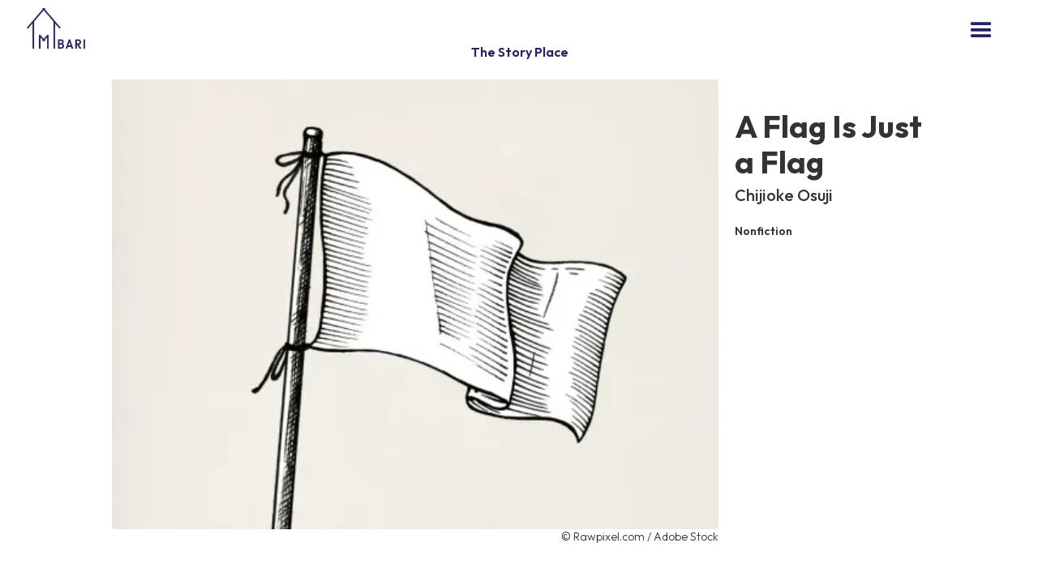

--- FILE ---
content_type: text/html
request_url: https://www.thembari.com/issue-iv/a-flag-is-just-a-flag
body_size: 12150
content:
<!DOCTYPE html><!-- Last Published: Tue Sep 30 2025 14:02:43 GMT+0000 (Coordinated Universal Time) --><html data-wf-domain="www.thembari.com" data-wf-page="638c73d6346ec720888ca850" data-wf-site="60e3a0d925cc1473ff63a5c7" data-wf-collection="638c73d5346ec760d48ca84e" data-wf-item-slug="a-flag-is-just-a-flag"><head><meta charset="utf-8"/><title>The Mbari</title><meta content="width=device-width, initial-scale=1" name="viewport"/><link href="https://cdn.prod.website-files.com/60e3a0d925cc1473ff63a5c7/css/thembari.webflow.shared.c3aa68704.min.css" rel="stylesheet" type="text/css"/><link href="https://fonts.googleapis.com" rel="preconnect"/><link href="https://fonts.gstatic.com" rel="preconnect" crossorigin="anonymous"/><script src="https://ajax.googleapis.com/ajax/libs/webfont/1.6.26/webfont.js" type="text/javascript"></script><script type="text/javascript">WebFont.load({  google: {    families: ["Outfit:100,200,300,regular,500,600,700,800,900","Nanum Myeongjo:regular,700,800"]  }});</script><script type="text/javascript">!function(o,c){var n=c.documentElement,t=" w-mod-";n.className+=t+"js",("ontouchstart"in o||o.DocumentTouch&&c instanceof DocumentTouch)&&(n.className+=t+"touch")}(window,document);</script><link href="https://cdn.prod.website-files.com/60e3a0d925cc1473ff63a5c7/641f428019714501ae1c10fc_1_Favicon_32.png" rel="shortcut icon" type="image/x-icon"/><link href="https://cdn.prod.website-files.com/60e3a0d925cc1473ff63a5c7/641f42857894bf2f7914638b_1_Favicon_256.png" rel="apple-touch-icon"/><script async="" src="https://www.googletagmanager.com/gtag/js?id=G-9WCW3M9NC1"></script><script type="text/javascript">window.dataLayer = window.dataLayer || [];function gtag(){dataLayer.push(arguments);}gtag('js', new Date());gtag('config', 'G-9WCW3M9NC1', {'anonymize_ip': false});</script><script type="text/javascript">window.__WEBFLOW_CURRENCY_SETTINGS = {"currencyCode":"USD","symbol":"$","decimal":".","fractionDigits":2,"group":",","template":"{{wf {&quot;path&quot;:&quot;symbol&quot;,&quot;type&quot;:&quot;PlainText&quot;\\} }} {{wf {&quot;path&quot;:&quot;amount&quot;,&quot;type&quot;:&quot;CommercePrice&quot;\\} }} ","hideDecimalForWholeNumbers":false};</script></head><body class="body-1"><div data-animation="over-right" data-collapse="all" data-duration="400" data-easing="ease" data-easing2="ease" data-doc-height="1" role="banner" class="navbar-2 w-nav"><div class="container w-container"><a href="/" class="w-nav-brand"><img src="https://cdn.prod.website-files.com/60e3a0d925cc1473ff63a5c7/641b19889c57d7e18ea618d8_Untitled-1-02.png" loading="lazy" width="77" sizes="77px" alt="Mbari logo" srcset="https://cdn.prod.website-files.com/60e3a0d925cc1473ff63a5c7/641b19889c57d7e18ea618d8_Untitled-1-02-p-500.png 500w, https://cdn.prod.website-files.com/60e3a0d925cc1473ff63a5c7/641b19889c57d7e18ea618d8_Untitled-1-02-p-800.png 800w, https://cdn.prod.website-files.com/60e3a0d925cc1473ff63a5c7/641b19889c57d7e18ea618d8_Untitled-1-02-p-1080.png 1080w, https://cdn.prod.website-files.com/60e3a0d925cc1473ff63a5c7/641b19889c57d7e18ea618d8_Untitled-1-02-p-1600.png 1600w" class="image-25"/></a><nav role="navigation" class="nav-menu-2 social-icon w-nav-menu"><div class="div-block-34"><a href="#" class="link-block-3 w-inline-block"><img src="https://cdn.prod.website-files.com/60e3a0d925cc1473ff63a5c7/6435b4314997d843dcc60d4e_icons8-close%20(1).svg" loading="lazy" alt="Exit button" class="socialicon"/></a><a href="/" class="navlink w-nav-link">HOME</a><a href="/history" class="navlink w-nav-link">History</a><a href="/mbari-magazine" class="navlink w-nav-link">Magazine</a><a href="/services" class="navlink w-nav-link">Services</a><div data-w-id="854f8cf6-9a1d-960e-eb31-c82f23d8e0ad" class="accordion-wrapper"><div data-hover="false" data-delay="0" class="accordion-item w-dropdown"><div class="accordion-item-trigger w-dropdown-toggle"><div class="icon-4 accordion-icon w-icon-dropdown-toggle"></div><div class="accordion-heading">Mbari MAGAZINE</div></div><nav class="accordion-item-content w-dropdown-list"><a href="/mbari-magazine" class="dropdown-link w-dropdown-link">View All</a><a href="/mbari-magazine/issue-vii" class="dropdown-link w-dropdown-link">Issue VII</a><a href="/mbari-magazine/issue-vi" class="dropdown-link w-dropdown-link">Issue VI</a><a href="/mbari-magazine/issue-v" class="dropdown-link w-dropdown-link">Issue V</a><a href="/mbari-magazine/issue-iv" class="dropdown-link w-dropdown-link">Issue IV</a><a href="/mbari-magazine/issue-iii" class="dropdown-link w-dropdown-link">Issue III</a><a href="/mbari-magazine/issue-ii" class="dropdown-link w-dropdown-link">Issue II</a><a href="/mbari-magazine/issue-i" class="dropdown-link w-dropdown-link">Issue I</a><a href="/bookshelf" class="dropdown-link w-dropdown-link">Submissions</a></nav></div></div></div><ul role="list" class="list-9"><li><a href="/history" class="listpage">About</a></li><li><a href="/bookshelf" class="listpage">Submissions</a></li><li><a href="/contact-us" class="listpage">Contact us</a></li></ul><div class="socials"><ul role="list" class="list-8"><li class="list-item-11"><a href="https://www.youtube.com/channel/UCf41OFz8Rrzur538auIF2LQ" target="_blank" class="w-inline-block"><img src="https://cdn.prod.website-files.com/60e3a0d925cc1473ff63a5c7/6475c7c903a904b42a44f203_icon-social-youtube.svg" loading="lazy" alt="Instagram logo" class="socialicon"/></a></li><li><a href="https://www.instagram.com/mbarifeed/" target="_blank" class="w-inline-block"><img src="https://cdn.prod.website-files.com/60e3a0d925cc1473ff63a5c7/639315f43799d73c41d7aa9d_Instagram_Glyph_White.svg" loading="lazy" alt="YouTube logo" class="socialicon sm"/></a></li><li><a href="https://www.thembari.com/podcast" target="_blank" class="w-inline-block"><img src="https://cdn.prod.website-files.com/60e3a0d925cc1473ff63a5c7/68dbe1c40632eacfc896287e_Spotify_Primary_Logo_RGB_White.png" loading="lazy" sizes="(max-width: 479px) 100vw, (max-width: 767px) 95vw, (max-width: 978px) 96vw, 939px" srcset="https://cdn.prod.website-files.com/60e3a0d925cc1473ff63a5c7/68dbe1c40632eacfc896287e_Spotify_Primary_Logo_RGB_White-p-500.png 500w, https://cdn.prod.website-files.com/60e3a0d925cc1473ff63a5c7/68dbe1c40632eacfc896287e_Spotify_Primary_Logo_RGB_White.png 939w" alt="Spotify logo" class="socialicon sm"/></a></li></ul></div><div class="text-block-14">mbarilibrary@gmail.com</div></nav><div class="menu-button w-nav-button"><div class="hamburger w-icon-nav-menu"></div></div><h1 class="h1 nav">The Story Place</h1></div></div><div class="art-title-header"><div class="text-block-9">A Flag Is Just a Flag</div><div class="text-block-9">-</div><div class="text-block-9">Chijioke Osuji</div></div><div class="art-cover w-row"><div class="w-col w-col-9"><img alt="Illustration of a flag" loading="lazy" width="236" src="https://cdn.prod.website-files.com/60e5070f40d2f9ac19cb5670/64381022987480a4c69d652e_Mbari_A%20Flag%20Is%20Just%20a%20Flag__Art%20Photo_AdobeStock_201291962.webp" sizes="(max-width: 479px) 100vw, 236px" srcset="https://cdn.prod.website-files.com/60e5070f40d2f9ac19cb5670/64381022987480a4c69d652e_Mbari_A%20Flag%20Is%20Just%20a%20Flag__Art%20Photo_AdobeStock_201291962-p-500.webp 500w, https://cdn.prod.website-files.com/60e5070f40d2f9ac19cb5670/64381022987480a4c69d652e_Mbari_A%20Flag%20Is%20Just%20a%20Flag__Art%20Photo_AdobeStock_201291962-p-800.webp 800w, https://cdn.prod.website-files.com/60e5070f40d2f9ac19cb5670/64381022987480a4c69d652e_Mbari_A%20Flag%20Is%20Just%20a%20Flag__Art%20Photo_AdobeStock_201291962.webp 1050w" class="image-5"/><div class="link-to-art-author-name">© Rawpixel.com / Adobe Stock</div></div><div class="w-col w-col-3"><div class="div-block-17"><h1 class="h1-art">A Flag Is Just a Flag</h1><div class="h2-artist-name">Chijioke Osuji</div><p class="art-preview">Lorem ipsum dolor sit amet, consectetur adipiscing elit. Suspendisse varius enim in eros elementum tristique. Duis cursus, mi quis viverra ornare, eros dolor interdum nulla, ut commodo diam libero vitae erat. Aenean faucibus nibh et justo cursus id rutrum lorem imperdiet. Nunc ut sem vitae risus tristique posuere.</p><div class="rich-text-block-3 w-richtext"><h2>What’s a Rich Text element?</h2><p>The rich text element allows you to create and format headings, paragraphs, blockquotes, images, and video all in one place instead of having to add and format them individually. Just double-click and easily create content.</p><h4>Static and dynamic content editing</h4><p>A rich text element can be used with static or dynamic content. For static content, just drop it into any page and begin editing. For dynamic content, add a rich text field to any collection and then connect a rich text element to that field in the settings panel. Voila!</p><h4>How to customize formatting for each rich text</h4><p>Headings, paragraphs, blockquotes, figures, images, and figure captions can all be styled after a class is added to the rich text element using the &quot;When inside of&quot; nested selector system.</p></div><ul role="list" class="list w-list-unstyled"><li><div class="tag">Nonfiction</div></li><li><div class="tag w-dyn-bind-empty"></div></li></ul></div></div></div><div class="art-content"><div class="header-line botton-line light"></div><div class="button-div w-condition-invisible"><div class="narrated-by">Narrated by </div><a href="#" class="button w-button">listen</a></div><div class="art-text w-richtext"><p>Free societies in their truest sense are rare. Most places across the world have not known such an arrangement for as long as we have actively recorded history. So it is easy to assume that it has never been. Most people adopt a paternalistic view of leadership. In some cultures, the belief is that specific individuals are ordained to lead and to know what is right. </p><p><br/></p><p>However, although poorly documented, there have been some societies that have been well and truly free. The people were free that is, to interact with one another, trade and compete as they chose, without the supervision of some kind of central authority. The absence of central authority does not necessarily mean that there were no rules. It just means that the rules did not restrict the individual&#x27;s ability to make a decision or act. The rules mostly ensured that a person was held responsible for their actions and had to bear the consequences. The traditional Igbo society was one such society, organized on multiple levels of age groups and kindreds, that ensured adequate checks and balances across the board. We need not descend into an Igbo history lesson but suffice to say that this decentralized form of government proved to be a major stumbling block to the British imperialists during the colonization of Nigeria. </p><p><br/></p><p>The barter system of trade, which is a more universal concept, is perhaps one of the last surviving clues that offer some context as to how such societies functioned. The system depended essentially on the trust between two individuals. They would agree on what they wished to exchange, and as long as both were satisfied, it did not matter who had the material advantage. </p><p><br/></p><p>Somewhere in the course of history, some members of society decided that they were smarter, stronger or more experienced than others, that it was their God-ordained responsibility and right to lead and thus the idea of central authority was born in a bid to manage conflicts, ensure fairness between people and guarantee a measure of orderliness in the relationships we had with one another. Hence, we collated all the trust and power that was formerly distributed freely and unevenly as it may have been, and we invested them in a central authority. The rest is quite literally history. </p><p><br/></p><p>Recently, more people are beginning to ask whether the cure of government may be proving to be worse than the disease of a truly free society. Some argue that many governments today are simply too big to fail, and exist to serve some abstract objective of a state, whereas the people, actual human beings, are seen and treated as economic appliances deployed by the ruling class to serve the interests of a king or country. </p><p><br/></p><p>Strictly speaking, the cardinal function of a government is to secure lives and property, while ensuring the fair distribution of resources within a community, to the satisfaction of its members. Plato in book VI of Republic likens the governance of a city-state to the command of a naval vessel, a task only suited for the Philosopher King, a breed of men most wise and benevolent, hearts full of love for the people and heads in an equal measure full of wisdom and intelligence. An individual who could be trusted with absolute power to make decisions for everyone. History has proved that this is the most impervious standard for anyone to live up to. So it is surprising that many members of society still expect their leaders to live up to this utopian standard. We analyze and scrutinize everything about our leaders from their academic qualifications to their stance on moral issues, even their personal preferences, and past choices, in a desperate attempt to elevate these people to those lofty ultra human heights. We even go so far as to attach prefixes to their names; His Excellency, The Distinguished, Honourable, His Holiness! All in a bid to convince ourselves that these are not ordinary and often flawed human beings.</p><p><br/></p><p>Plato’s or Socrates’ utopia ended up existing only in their writings. In reality, greek society was governed by noblemen whose dominance over the rest of the population has carried on for millennia and laid the foundations for modern politics. So what are the distinguishing features of a nobleman and how do they stack up against the philosopher-king? Nobility is simply a respectable status in a society attained by inheritance or by individual success in one’s endeavors, accompanied by considerable wealth and education. Save for the guarantee of reliability, intelligence, wisdom, and love, the nobility is as close as a man or woman can come to being a philosopher-king or queen. This has been true at least for the majority of recorded history. In the time that this has been the case, it has mostly made sense that the governance of the state should be the prerogative of the noblest of men. That is the noblest and wise of the noblemen. In a democracy, the irony is that the choice to determine who among the few noblemen meets the criteria is delegated to the masses, most of whom are poor and uneducated. This very critique of democracy earned a death sentence (determined by a popular vote) for one of its earliest critics, and the propagator of that ideal philosopher-king, Socrates. </p><p><br/></p><p>While Socrates may have been killed for talking democracy down, history has so far justified his criticism of the system. Although, every subsequent attempt to replicate his ideal of a Philosopher King has only given rise to numerous tyrants replete through history. So what is the problem with democracy? It rides on the back of demagoguery disguised as popular opinion, to give power to opportunists. It relies on the decision of a highly impressionable and ill-informed majority to the detriment of what is empirically proven to be good for society. Finally, while it pretends to give a voice to the majority, modern democracy relies on the political party to set the agenda and present a candidate- A form of trickle-down decision-making. The party members decide whom amongst themselves that the masses may choose from. So on that level, an increasingly small minority of delegates and party executives reserve a great deal of influence over the masses. </p><p><br/></p><p>In theory, the reason that the process happens this way is that these delegates, being educated noblemen, would be in the best position to present the best of their ilk for the masses to choose from. Therefore the fundamental difference between the noblemen and these masses has always been the gulf in education and wealth. So if we agree that the government of a state should be left to the most intelligent and educated among us, then who stands to benefit from a society when more than half of the population are uneducated and poor? Who stands to benefit from the one where the majority of people can read, comprehend, write, think, and speak for themselves? What happens when they can understand by themselves, that a system of corruption and oppression has ridden on their backs for generations, and intends to do so in perpetuity? What happens when they demand to be free to pursue their fate? </p><p>What is Freedom? It is defined firstly as the power or right to act, speak, or think as one wants. The second definition is the state of not being imprisoned or enslaved. I think it is a gulf in the two definitions. One is an assertion, a possession of power. The second is a state of not being imprisoned or enslaved. It just sounds like a watered-down version of the first one. How did it go from talking about having power, down to just not being enslaved? It almost sounds like someone went to great length to create two brands of the same word for different states of mind. I think a major difference between a free society and one that pretends to be free is that the members believe in either one of the two types of freedom. </p><p><br/></p><p>Let us talk about the Nation-State as it exists today in pretend democracies like Nigeria. In our constitution, the very chapter that is supposed to guarantee the sovereignty of the citizens and make the government accountable to the people is characterized as unenforceable at law. What this means is that before the constitution set out to guarantee our sovereignty, civil liberties, and the accountability of government to the citizens from sections 13 through 24, the draftsman first sterilized the said powers in the earlier section 6(6). How can one tiny clause in the entire constitution obliterate the sovereignty of the people for whom the law was drafted? </p><p><br/></p><p>In section 15(1) The Motto of The Federal Republic of Nigeria shall be Unity and Faith, Peace and Progress. A quaint note here is that of the four virtues listed in our motto, only one remains, albeit now blind Faith. There has been no unity nor progress, and we have not known peace either. What we have seen is a succession of unmitigated impunity, avarice, and oppression by leaders who continue to demonstrate a lack of interest in the people’s wellbeing. We have endured two full generations of authoritarianism and quasi-authoritarianism, resulting in an impoverished present generation who are inheriting one of the most regressive economies in the world, and with one of the largest and fastest-growing populations, we are dancing on the precipice of complete chaos.</p><p><br/></p><p>To be clear, the question is not whether or not the government is a necessity. Undoubtedly it is necessary for a measure of orderliness. What comes under scrutiny is the role that a government should play in the affairs of the people who are the republic. The state by itself, as a geographical expression, is only land and natural resources. People are the first most important of those resources, and it is for our sake that we decided to organize society, not for the sake of the state!. Let us now consider a vision of a free society in the most dynamic Nigerian context. </p><p><br/></p><p>If we wake up in a free society tomorrow the apparatus of the federal government will be reduced in size by 90 percent. There are only a handful of sectors that need strict regulations. Security is the first, especially since that is the primary function of government. So the federal troops, including the Navy and Airforce, their respective training colleges and research institutes, are a necessity to protect the republic from external attacks and insurgency within. The police would be the responsibility of the federating states. The Tax Office is a necessity to fund federal operations as needed. The Judiciary should remain untouched and unencumbered. There is no justification for the two legislative arms so we can keep the house of representatives and the president or prime minister can be elected from that same chamber so we condense legislative and executive functions under one arm and bring the government that much closer to the people. There is no reason why lawmakers cannot handle the administrative duties of this federal government. That way we eliminate redundancies and red-tapism between the two arms. They can collectively debate policies in the house and then leave the execution to the technocrats appointed by the leader of the government, who will remain accountable to the house as a whole rather than to a presidency. Now let us cut that federal cabinet down to the bare necessities. First, an agency to regulate industrial impact on the environment and ensure that defaulters are held accountable to the tax office. A Home Secretary who will oversee welfare services, especially a national food security program, incorporating all the states, as well as stakeholders from the private sector. A secretary of state to work with the prime minister in coordinating all government affairs. The office of A National security Advisor/ The State Security Services. We can collapse the clandestine operations of the state under these two agencies. Finally, The office of the Attorney General to coordinate all legal affairs for the government.</p><p><br/></p><p>At this point, we have a clearer understanding of the chain of accountability. We vote in representatives from our local constituencies to represent us at the federal. From within the house, the legislators will elect a house speaker and the house will present candidates for the office of the prime minister as it were, to the public. After a prime minister and deputy are elected, they can present nominees for cabinet positions to the house. This means that the individual members will carry the direct sovereignty of their constituents who can vote them out every four years if they are unsatisfied.</p><p> </p><p>Of course, the reps and governors will not at all cross paths so there will be no incentive for colluding. We would have gotten rid of one of the most stifling instruments of this pretend federal system in the form of the exclusive list. States should be allowed to generate electricity. There is no reason two or more states and private interests cannot collaborate on projects. In short, we should shift the control of the capital from the federal government, down closer to the people in the states, and let allow more private-sector driven progress. So when the prime minister is not performing well, his people can recall him. Because the government’s pockets would have shrunk, there would be no incentive of political favors based on proximity, to keep “one of their own” at the helm. If a state is poorly run, the people know to hold their governor squarely responsible. The system exposes those who vie for a political power to a fair degree of accountability to people they have sworn an oath to serve! </p><p><br/></p><p>Once this is done, the free market will handle the rest. People will be free to exchange goods and services. Ideas can flow freely from one stretch of the country to another. Innovation will be driven by unregulated and at times brutal competition, which is a good thing! Those who wish to play for profit would need better ideas to get ahead of their competition and pay both state and federal taxes commensurate to their efforts. The people will be free to determine their fate within the ambits of the law, and the state authority&#x27;s capacity for overreach will be positively diminished.   </p><p><br/></p><p>If we can agree that this current brand of pseudo-democratic, quasi-authoritarian big government leadership is not moving us forward then it is high time that we exercised what rights we may yet retain, and start to galvanize the kind of drastic shift in fortune that we desperately need. The comedian George Carlin once said that Rights aren’t rights if someone can just take them away. If they can be taken away then they are not rights, they&#x27;re privileges. I am not aware of any agreement between Nigerians to mortgage our fundamental rights in exchange for a bunch of benign privileges under section 6(6), thereby rendering us voiceless spectators in our own fates. </p><p><br/></p><p>We are forced to examine the social contract for a Federal republican Democracy, which we are all bound by. We ought to familiarize ourselves with the contents of the document that either guarantees or limits our rights. Knowledge of Fundamental Human Rights should be normalized and added to the primary school curriculum. Our children should learn to appreciate the importance of their civil liberties along with the national pledge. They should be conscious that the social contract is a two-way street between the people and the leaders, and that the citizens are not just voters. We should probe the motives of the draftsman and re-examine some of those provisions. It is the only sure way to protect our sovereignty and start moving towards the progress that we promised ourselves 60 years ago. We need to talk to each other in large and small groups, and we have to agree on the brand of freedom we want. The type that affords us the liberty to act and exercise our powers and talents, or the type that expects you to be grateful and content that you are not a slave. We have to resolve whether our motto represents our common truth and purpose and if that coat of arms stands for anything at all. We must tell ourselves if our flag is just a flag. </p><p><br/></p><p>x</p><p>‍</p></div></div><div class="collection-list-wrapper-9 w-dyn-list"><script type="text/x-wf-template" id="wf-template-1bb07994-6476-864a-a2ed-79d14f3e3176">%3Cdiv%20role%3D%22listitem%22%20class%3D%22collection-item-11%20w-dyn-item%20w-dyn-repeater-item%22%3E%3Cimg%20src%3D%22%22%20loading%3D%22lazy%22%20alt%3D%22%22%20class%3D%22image-10%20w-dyn-bind-empty%22%2F%3E%3C%2Fdiv%3E</script><div role="list" class="w-dyn-items w-dyn-hide"></div><div class="empty-state-3 w-dyn-empty"><div class="text-block-5">No items found.</div></div></div><div class="video-4 w-condition-invisible w-dyn-bind-empty w-video w-embed"></div><div class="artist-bio"><div class="section-4"><div class="div-block-18"><div class="h2-artist-name">Chijioke Osuji</div><div class="rich-text-block-2 w-richtext"><p>Chijioke is the author of Memoirs of a Third World Milllennial. He is on <a href="https://twitter.com/CJ_factor" target="_blank">Twitter</a> @CJ_Factor and <a href="http://instagram.com/ccosuji" target="_blank">Instagram</a> @ccosuji.</p></div></div></div></div><div class="more-nav"><div class="content-div"><div class="hero-issue-genre left">more in this issue</div></div><div class="more-in-this-issue-section"><div class="more-in-the-issue w-dyn-list"><div role="list" class="w-dyn-items w-row"><div role="listitem" class="w-dyn-item w-col w-col-4"><div class="div-block-24"><img loading="lazy" alt="Image of a young girl, Demilade Olowojeunjeje, dancing" src="https://cdn.prod.website-files.com/60e5070f40d2f9ac19cb5670/64380faa7651ff842b94b804_Demilade%20Olowojeunjeje.webp" sizes="(max-width: 479px) 100vw, (max-width: 767px) 97vw, (max-width: 991px) 31vw, 33vw" srcset="https://cdn.prod.website-files.com/60e5070f40d2f9ac19cb5670/64380faa7651ff842b94b804_Demilade%20Olowojeunjeje-p-500.webp 500w, https://cdn.prod.website-files.com/60e5070f40d2f9ac19cb5670/64380faa7651ff842b94b804_Demilade%20Olowojeunjeje-p-800.webp 800w, https://cdn.prod.website-files.com/60e5070f40d2f9ac19cb5670/64380faa7651ff842b94b804_Demilade%20Olowojeunjeje-p-1080.webp 1080w, https://cdn.prod.website-files.com/60e5070f40d2f9ac19cb5670/64380faa7651ff842b94b804_Demilade%20Olowojeunjeje-p-1600.webp 1600w, https://cdn.prod.website-files.com/60e5070f40d2f9ac19cb5670/64380faa7651ff842b94b804_Demilade%20Olowojeunjeje-p-2000.webp 2000w, https://cdn.prod.website-files.com/60e5070f40d2f9ac19cb5670/64380faa7651ff842b94b804_Demilade%20Olowojeunjeje-p-2600.webp 2600w, https://cdn.prod.website-files.com/60e5070f40d2f9ac19cb5670/64380faa7651ff842b94b804_Demilade%20Olowojeunjeje.webp 2880w" class="art-image"/><a href="http://www.thembari.com/issue-iv/untitled-dance-and-song" class="w-inline-block"><div class="art-title">Untitled Dance and Song</div></a><div class="artist-name">Demilade Olowojeunjeje</div><ul role="list" class="list w-list-unstyled"><li><div class="tag">Music</div></li><li><div class="tag w-dyn-bind-empty"></div></li></ul><div class="div-block-23"><a href="#" class="text-button w-button">more</a></div></div></div><div role="listitem" class="w-dyn-item w-col w-col-4"><div class="div-block-24"><img loading="lazy" alt="Illustration of a woman laying on a skateboard at sea" src="https://cdn.prod.website-files.com/60e5070f40d2f9ac19cb5670/63a2e4eb51ce5d35d27c624b_Mbari_A%20Template%20on%20Detoxification_Art%20Photo_AdobeStock_464872030.png" sizes="(max-width: 479px) 100vw, (max-width: 767px) 97vw, (max-width: 991px) 31vw, 33vw" srcset="https://cdn.prod.website-files.com/60e5070f40d2f9ac19cb5670/63a2e4eb51ce5d35d27c624b_Mbari_A%20Template%20on%20Detoxification_Art%20Photo_AdobeStock_464872030-p-500.png 500w, https://cdn.prod.website-files.com/60e5070f40d2f9ac19cb5670/63a2e4eb51ce5d35d27c624b_Mbari_A%20Template%20on%20Detoxification_Art%20Photo_AdobeStock_464872030-p-800.png 800w, https://cdn.prod.website-files.com/60e5070f40d2f9ac19cb5670/63a2e4eb51ce5d35d27c624b_Mbari_A%20Template%20on%20Detoxification_Art%20Photo_AdobeStock_464872030-p-1080.png 1080w, https://cdn.prod.website-files.com/60e5070f40d2f9ac19cb5670/63a2e4eb51ce5d35d27c624b_Mbari_A%20Template%20on%20Detoxification_Art%20Photo_AdobeStock_464872030.png 1400w" class="art-image"/><a href="http://www.thembari.com/issue-iv/a-template-on-detoxification" class="w-inline-block"><div class="art-title">A Template on Detoxification</div></a><div class="artist-name">Chukwufumnanya Okeleke-Kooper</div><ul role="list" class="list w-list-unstyled"><li><div class="tag">Poetry</div></li><li><div class="tag">Free Verse</div></li></ul><div class="div-block-23"><a href="#" class="text-button w-button">more</a></div></div></div><div role="listitem" class="w-dyn-item w-col w-col-4"><div class="div-block-24"><img loading="lazy" alt="Illustration of a satellite view of a city" src="https://cdn.prod.website-files.com/60e5070f40d2f9ac19cb5670/63a2ea83a1298443794eb4e3_Mbari_Aerial%20Surveillance_Art%20Photo_AdobeStock_251363988.png" sizes="(max-width: 479px) 100vw, (max-width: 767px) 97vw, (max-width: 991px) 31vw, 33vw" srcset="https://cdn.prod.website-files.com/60e5070f40d2f9ac19cb5670/63a2ea83a1298443794eb4e3_Mbari_Aerial%20Surveillance_Art%20Photo_AdobeStock_251363988-p-500.png 500w, https://cdn.prod.website-files.com/60e5070f40d2f9ac19cb5670/63a2ea83a1298443794eb4e3_Mbari_Aerial%20Surveillance_Art%20Photo_AdobeStock_251363988-p-800.png 800w, https://cdn.prod.website-files.com/60e5070f40d2f9ac19cb5670/63a2ea83a1298443794eb4e3_Mbari_Aerial%20Surveillance_Art%20Photo_AdobeStock_251363988.png 1050w" class="art-image"/><a href="http://www.thembari.com/issue-iv/aerial-surveillance" class="w-inline-block"><div class="art-title">Aerial Surveillance</div></a><div class="artist-name">Solomon Oladipupo</div><ul role="list" class="list w-list-unstyled"><li><div class="tag">Poetry</div></li><li><div class="tag w-dyn-bind-empty"></div></li></ul><div class="div-block-23"><a href="#" class="text-button w-button">more</a></div></div></div></div></div></div><div class="spacer"></div><div class="redirect-cta"><a href="/mbari-magazine/issue-iv" class="button secondary w-button">go to issue IV</a></div><div class="spacer"></div></div><div class="home-section home-section-submissions bottom-margin-adjust"><h4 class="heading-3">Always accepting submissions.</h4><div class="div-block-4"><a href="#" class="button light w-button">submit</a></div></div><div class="footer"><div class="footer-signature"><a href="mailto:mbarilibrary@gmail.com?subject=Hello" class="link-6">mbarilibrary@gmail.com</a>   |   IG:<a href="https://www.instagram.com/mbarifeed/" class="link-7">@mbarifeed</a>   |  thembari.com</div></div><script src="https://d3e54v103j8qbb.cloudfront.net/js/jquery-3.5.1.min.dc5e7f18c8.js?site=60e3a0d925cc1473ff63a5c7" type="text/javascript" integrity="sha256-9/aliU8dGd2tb6OSsuzixeV4y/faTqgFtohetphbbj0=" crossorigin="anonymous"></script><script src="https://cdn.prod.website-files.com/60e3a0d925cc1473ff63a5c7/js/webflow.14b0592d.61d87ee21661464c.js" type="text/javascript"></script></body></html>

--- FILE ---
content_type: text/css
request_url: https://cdn.prod.website-files.com/60e3a0d925cc1473ff63a5c7/css/thembari.webflow.shared.c3aa68704.min.css
body_size: 22813
content:
html{-webkit-text-size-adjust:100%;-ms-text-size-adjust:100%;font-family:sans-serif}body{margin:0}article,aside,details,figcaption,figure,footer,header,hgroup,main,menu,nav,section,summary{display:block}audio,canvas,progress,video{vertical-align:baseline;display:inline-block}audio:not([controls]){height:0;display:none}[hidden],template{display:none}a{background-color:#0000}a:active,a:hover{outline:0}abbr[title]{border-bottom:1px dotted}b,strong{font-weight:700}dfn{font-style:italic}h1{margin:.67em 0;font-size:2em}mark{color:#000;background:#ff0}small{font-size:80%}sub,sup{vertical-align:baseline;font-size:75%;line-height:0;position:relative}sup{top:-.5em}sub{bottom:-.25em}img{border:0}svg:not(:root){overflow:hidden}hr{box-sizing:content-box;height:0}pre{overflow:auto}code,kbd,pre,samp{font-family:monospace;font-size:1em}button,input,optgroup,select,textarea{color:inherit;font:inherit;margin:0}button{overflow:visible}button,select{text-transform:none}button,html input[type=button],input[type=reset]{-webkit-appearance:button;cursor:pointer}button[disabled],html input[disabled]{cursor:default}button::-moz-focus-inner,input::-moz-focus-inner{border:0;padding:0}input{line-height:normal}input[type=checkbox],input[type=radio]{box-sizing:border-box;padding:0}input[type=number]::-webkit-inner-spin-button,input[type=number]::-webkit-outer-spin-button{height:auto}input[type=search]{-webkit-appearance:none}input[type=search]::-webkit-search-cancel-button,input[type=search]::-webkit-search-decoration{-webkit-appearance:none}legend{border:0;padding:0}textarea{overflow:auto}optgroup{font-weight:700}table{border-collapse:collapse;border-spacing:0}td,th{padding:0}@font-face{font-family:webflow-icons;src:url([data-uri])format("truetype");font-weight:400;font-style:normal}[class^=w-icon-],[class*=\ w-icon-]{speak:none;font-variant:normal;text-transform:none;-webkit-font-smoothing:antialiased;-moz-osx-font-smoothing:grayscale;font-style:normal;font-weight:400;line-height:1;font-family:webflow-icons!important}.w-icon-slider-right:before{content:""}.w-icon-slider-left:before{content:""}.w-icon-nav-menu:before{content:""}.w-icon-arrow-down:before,.w-icon-dropdown-toggle:before{content:""}.w-icon-file-upload-remove:before{content:""}.w-icon-file-upload-icon:before{content:""}*{box-sizing:border-box}html{height:100%}body{color:#333;background-color:#fff;min-height:100%;margin:0;font-family:Arial,sans-serif;font-size:14px;line-height:20px}img{vertical-align:middle;max-width:100%;display:inline-block}html.w-mod-touch *{background-attachment:scroll!important}.w-block{display:block}.w-inline-block{max-width:100%;display:inline-block}.w-clearfix:before,.w-clearfix:after{content:" ";grid-area:1/1/2/2;display:table}.w-clearfix:after{clear:both}.w-hidden{display:none}.w-button{color:#fff;line-height:inherit;cursor:pointer;background-color:#3898ec;border:0;border-radius:0;padding:9px 15px;text-decoration:none;display:inline-block}input.w-button{-webkit-appearance:button}html[data-w-dynpage] [data-w-cloak]{color:#0000!important}.w-code-block{margin:unset}pre.w-code-block code{all:inherit}.w-optimization{display:contents}.w-webflow-badge,.w-webflow-badge>img{box-sizing:unset;width:unset;height:unset;max-height:unset;max-width:unset;min-height:unset;min-width:unset;margin:unset;padding:unset;float:unset;clear:unset;border:unset;border-radius:unset;background:unset;background-image:unset;background-position:unset;background-size:unset;background-repeat:unset;background-origin:unset;background-clip:unset;background-attachment:unset;background-color:unset;box-shadow:unset;transform:unset;direction:unset;font-family:unset;font-weight:unset;color:unset;font-size:unset;line-height:unset;font-style:unset;font-variant:unset;text-align:unset;letter-spacing:unset;-webkit-text-decoration:unset;text-decoration:unset;text-indent:unset;text-transform:unset;list-style-type:unset;text-shadow:unset;vertical-align:unset;cursor:unset;white-space:unset;word-break:unset;word-spacing:unset;word-wrap:unset;transition:unset}.w-webflow-badge{white-space:nowrap;cursor:pointer;box-shadow:0 0 0 1px #0000001a,0 1px 3px #0000001a;visibility:visible!important;opacity:1!important;z-index:2147483647!important;color:#aaadb0!important;overflow:unset!important;background-color:#fff!important;border-radius:3px!important;width:auto!important;height:auto!important;margin:0!important;padding:6px!important;font-size:12px!important;line-height:14px!important;text-decoration:none!important;display:inline-block!important;position:fixed!important;inset:auto 12px 12px auto!important;transform:none!important}.w-webflow-badge>img{position:unset;visibility:unset!important;opacity:1!important;vertical-align:middle!important;display:inline-block!important}h1,h2,h3,h4,h5,h6{margin-bottom:10px;font-weight:700}h1{margin-top:20px;font-size:38px;line-height:44px}h2{margin-top:20px;font-size:32px;line-height:36px}h3{margin-top:20px;font-size:24px;line-height:30px}h4{margin-top:10px;font-size:18px;line-height:24px}h5{margin-top:10px;font-size:14px;line-height:20px}h6{margin-top:10px;font-size:12px;line-height:18px}p{margin-top:0;margin-bottom:10px}blockquote{border-left:5px solid #e2e2e2;margin:0 0 10px;padding:10px 20px;font-size:18px;line-height:22px}figure{margin:0 0 10px}figcaption{text-align:center;margin-top:5px}ul,ol{margin-top:0;margin-bottom:10px;padding-left:40px}.w-list-unstyled{padding-left:0;list-style:none}.w-embed:before,.w-embed:after{content:" ";grid-area:1/1/2/2;display:table}.w-embed:after{clear:both}.w-video{width:100%;padding:0;position:relative}.w-video iframe,.w-video object,.w-video embed{border:none;width:100%;height:100%;position:absolute;top:0;left:0}fieldset{border:0;margin:0;padding:0}button,[type=button],[type=reset]{cursor:pointer;-webkit-appearance:button;border:0}.w-form{margin:0 0 15px}.w-form-done{text-align:center;background-color:#ddd;padding:20px;display:none}.w-form-fail{background-color:#ffdede;margin-top:10px;padding:10px;display:none}label{margin-bottom:5px;font-weight:700;display:block}.w-input,.w-select{color:#333;vertical-align:middle;background-color:#fff;border:1px solid #ccc;width:100%;height:38px;margin-bottom:10px;padding:8px 12px;font-size:14px;line-height:1.42857;display:block}.w-input::placeholder,.w-select::placeholder{color:#999}.w-input:focus,.w-select:focus{border-color:#3898ec;outline:0}.w-input[disabled],.w-select[disabled],.w-input[readonly],.w-select[readonly],fieldset[disabled] .w-input,fieldset[disabled] .w-select{cursor:not-allowed}.w-input[disabled]:not(.w-input-disabled),.w-select[disabled]:not(.w-input-disabled),.w-input[readonly],.w-select[readonly],fieldset[disabled]:not(.w-input-disabled) .w-input,fieldset[disabled]:not(.w-input-disabled) .w-select{background-color:#eee}textarea.w-input,textarea.w-select{height:auto}.w-select{background-color:#f3f3f3}.w-select[multiple]{height:auto}.w-form-label{cursor:pointer;margin-bottom:0;font-weight:400;display:inline-block}.w-radio{margin-bottom:5px;padding-left:20px;display:block}.w-radio:before,.w-radio:after{content:" ";grid-area:1/1/2/2;display:table}.w-radio:after{clear:both}.w-radio-input{float:left;margin:3px 0 0 -20px;line-height:normal}.w-file-upload{margin-bottom:10px;display:block}.w-file-upload-input{opacity:0;z-index:-100;width:.1px;height:.1px;position:absolute;overflow:hidden}.w-file-upload-default,.w-file-upload-uploading,.w-file-upload-success{color:#333;display:inline-block}.w-file-upload-error{margin-top:10px;display:block}.w-file-upload-default.w-hidden,.w-file-upload-uploading.w-hidden,.w-file-upload-error.w-hidden,.w-file-upload-success.w-hidden{display:none}.w-file-upload-uploading-btn{cursor:pointer;background-color:#fafafa;border:1px solid #ccc;margin:0;padding:8px 12px;font-size:14px;font-weight:400;display:flex}.w-file-upload-file{background-color:#fafafa;border:1px solid #ccc;flex-grow:1;justify-content:space-between;margin:0;padding:8px 9px 8px 11px;display:flex}.w-file-upload-file-name{font-size:14px;font-weight:400;display:block}.w-file-remove-link{cursor:pointer;width:auto;height:auto;margin-top:3px;margin-left:10px;padding:3px;display:block}.w-icon-file-upload-remove{margin:auto;font-size:10px}.w-file-upload-error-msg{color:#ea384c;padding:2px 0;display:inline-block}.w-file-upload-info{padding:0 12px;line-height:38px;display:inline-block}.w-file-upload-label{cursor:pointer;background-color:#fafafa;border:1px solid #ccc;margin:0;padding:8px 12px;font-size:14px;font-weight:400;display:inline-block}.w-icon-file-upload-icon,.w-icon-file-upload-uploading{width:20px;margin-right:8px;display:inline-block}.w-icon-file-upload-uploading{height:20px}.w-container{max-width:940px;margin-left:auto;margin-right:auto}.w-container:before,.w-container:after{content:" ";grid-area:1/1/2/2;display:table}.w-container:after{clear:both}.w-container .w-row{margin-left:-10px;margin-right:-10px}.w-row:before,.w-row:after{content:" ";grid-area:1/1/2/2;display:table}.w-row:after{clear:both}.w-row .w-row{margin-left:0;margin-right:0}.w-col{float:left;width:100%;min-height:1px;padding-left:10px;padding-right:10px;position:relative}.w-col .w-col{padding-left:0;padding-right:0}.w-col-1{width:8.33333%}.w-col-2{width:16.6667%}.w-col-3{width:25%}.w-col-4{width:33.3333%}.w-col-5{width:41.6667%}.w-col-6{width:50%}.w-col-7{width:58.3333%}.w-col-8{width:66.6667%}.w-col-9{width:75%}.w-col-10{width:83.3333%}.w-col-11{width:91.6667%}.w-col-12{width:100%}.w-hidden-main{display:none!important}@media screen and (max-width:991px){.w-container{max-width:728px}.w-hidden-main{display:inherit!important}.w-hidden-medium{display:none!important}.w-col-medium-1{width:8.33333%}.w-col-medium-2{width:16.6667%}.w-col-medium-3{width:25%}.w-col-medium-4{width:33.3333%}.w-col-medium-5{width:41.6667%}.w-col-medium-6{width:50%}.w-col-medium-7{width:58.3333%}.w-col-medium-8{width:66.6667%}.w-col-medium-9{width:75%}.w-col-medium-10{width:83.3333%}.w-col-medium-11{width:91.6667%}.w-col-medium-12{width:100%}.w-col-stack{width:100%;left:auto;right:auto}}@media screen and (max-width:767px){.w-hidden-main,.w-hidden-medium{display:inherit!important}.w-hidden-small{display:none!important}.w-row,.w-container .w-row{margin-left:0;margin-right:0}.w-col{width:100%;left:auto;right:auto}.w-col-small-1{width:8.33333%}.w-col-small-2{width:16.6667%}.w-col-small-3{width:25%}.w-col-small-4{width:33.3333%}.w-col-small-5{width:41.6667%}.w-col-small-6{width:50%}.w-col-small-7{width:58.3333%}.w-col-small-8{width:66.6667%}.w-col-small-9{width:75%}.w-col-small-10{width:83.3333%}.w-col-small-11{width:91.6667%}.w-col-small-12{width:100%}}@media screen and (max-width:479px){.w-container{max-width:none}.w-hidden-main,.w-hidden-medium,.w-hidden-small{display:inherit!important}.w-hidden-tiny{display:none!important}.w-col{width:100%}.w-col-tiny-1{width:8.33333%}.w-col-tiny-2{width:16.6667%}.w-col-tiny-3{width:25%}.w-col-tiny-4{width:33.3333%}.w-col-tiny-5{width:41.6667%}.w-col-tiny-6{width:50%}.w-col-tiny-7{width:58.3333%}.w-col-tiny-8{width:66.6667%}.w-col-tiny-9{width:75%}.w-col-tiny-10{width:83.3333%}.w-col-tiny-11{width:91.6667%}.w-col-tiny-12{width:100%}}.w-widget{position:relative}.w-widget-map{width:100%;height:400px}.w-widget-map label{width:auto;display:inline}.w-widget-map img{max-width:inherit}.w-widget-map .gm-style-iw{text-align:center}.w-widget-map .gm-style-iw>button{display:none!important}.w-widget-twitter{overflow:hidden}.w-widget-twitter-count-shim{vertical-align:top;text-align:center;background:#fff;border:1px solid #758696;border-radius:3px;width:28px;height:20px;display:inline-block;position:relative}.w-widget-twitter-count-shim *{pointer-events:none;-webkit-user-select:none;user-select:none}.w-widget-twitter-count-shim .w-widget-twitter-count-inner{text-align:center;color:#999;font-family:serif;font-size:15px;line-height:12px;position:relative}.w-widget-twitter-count-shim .w-widget-twitter-count-clear{display:block;position:relative}.w-widget-twitter-count-shim.w--large{width:36px;height:28px}.w-widget-twitter-count-shim.w--large .w-widget-twitter-count-inner{font-size:18px;line-height:18px}.w-widget-twitter-count-shim:not(.w--vertical){margin-left:5px;margin-right:8px}.w-widget-twitter-count-shim:not(.w--vertical).w--large{margin-left:6px}.w-widget-twitter-count-shim:not(.w--vertical):before,.w-widget-twitter-count-shim:not(.w--vertical):after{content:" ";pointer-events:none;border:solid #0000;width:0;height:0;position:absolute;top:50%;left:0}.w-widget-twitter-count-shim:not(.w--vertical):before{border-width:4px;border-color:#75869600 #5d6c7b #75869600 #75869600;margin-top:-4px;margin-left:-9px}.w-widget-twitter-count-shim:not(.w--vertical).w--large:before{border-width:5px;margin-top:-5px;margin-left:-10px}.w-widget-twitter-count-shim:not(.w--vertical):after{border-width:4px;border-color:#fff0 #fff #fff0 #fff0;margin-top:-4px;margin-left:-8px}.w-widget-twitter-count-shim:not(.w--vertical).w--large:after{border-width:5px;margin-top:-5px;margin-left:-9px}.w-widget-twitter-count-shim.w--vertical{width:61px;height:33px;margin-bottom:8px}.w-widget-twitter-count-shim.w--vertical:before,.w-widget-twitter-count-shim.w--vertical:after{content:" ";pointer-events:none;border:solid #0000;width:0;height:0;position:absolute;top:100%;left:50%}.w-widget-twitter-count-shim.w--vertical:before{border-width:5px;border-color:#5d6c7b #75869600 #75869600;margin-left:-5px}.w-widget-twitter-count-shim.w--vertical:after{border-width:4px;border-color:#fff #fff0 #fff0;margin-left:-4px}.w-widget-twitter-count-shim.w--vertical .w-widget-twitter-count-inner{font-size:18px;line-height:22px}.w-widget-twitter-count-shim.w--vertical.w--large{width:76px}.w-background-video{color:#fff;height:500px;position:relative;overflow:hidden}.w-background-video>video{object-fit:cover;z-index:-100;background-position:50%;background-size:cover;width:100%;height:100%;margin:auto;position:absolute;inset:-100%}.w-background-video>video::-webkit-media-controls-start-playback-button{-webkit-appearance:none;display:none!important}.w-background-video--control{background-color:#0000;padding:0;position:absolute;bottom:1em;right:1em}.w-background-video--control>[hidden]{display:none!important}.w-slider{text-align:center;clear:both;-webkit-tap-highlight-color:#0000;tap-highlight-color:#0000;background:#ddd;height:300px;position:relative}.w-slider-mask{z-index:1;white-space:nowrap;height:100%;display:block;position:relative;left:0;right:0;overflow:hidden}.w-slide{vertical-align:top;white-space:normal;text-align:left;width:100%;height:100%;display:inline-block;position:relative}.w-slider-nav{z-index:2;text-align:center;-webkit-tap-highlight-color:#0000;tap-highlight-color:#0000;height:40px;margin:auto;padding-top:10px;position:absolute;inset:auto 0 0}.w-slider-nav.w-round>div{border-radius:100%}.w-slider-nav.w-num>div{font-size:inherit;line-height:inherit;width:auto;height:auto;padding:.2em .5em}.w-slider-nav.w-shadow>div{box-shadow:0 0 3px #3336}.w-slider-nav-invert{color:#fff}.w-slider-nav-invert>div{background-color:#2226}.w-slider-nav-invert>div.w-active{background-color:#222}.w-slider-dot{cursor:pointer;background-color:#fff6;width:1em;height:1em;margin:0 3px .5em;transition:background-color .1s,color .1s;display:inline-block;position:relative}.w-slider-dot.w-active{background-color:#fff}.w-slider-dot:focus{outline:none;box-shadow:0 0 0 2px #fff}.w-slider-dot:focus.w-active{box-shadow:none}.w-slider-arrow-left,.w-slider-arrow-right{cursor:pointer;color:#fff;-webkit-tap-highlight-color:#0000;tap-highlight-color:#0000;-webkit-user-select:none;user-select:none;width:80px;margin:auto;font-size:40px;position:absolute;inset:0;overflow:hidden}.w-slider-arrow-left [class^=w-icon-],.w-slider-arrow-right [class^=w-icon-],.w-slider-arrow-left [class*=\ w-icon-],.w-slider-arrow-right [class*=\ w-icon-]{position:absolute}.w-slider-arrow-left:focus,.w-slider-arrow-right:focus{outline:0}.w-slider-arrow-left{z-index:3;right:auto}.w-slider-arrow-right{z-index:4;left:auto}.w-icon-slider-left,.w-icon-slider-right{width:1em;height:1em;margin:auto;inset:0}.w-slider-aria-label{clip:rect(0 0 0 0);border:0;width:1px;height:1px;margin:-1px;padding:0;position:absolute;overflow:hidden}.w-slider-force-show{display:block!important}.w-dropdown{text-align:left;z-index:900;margin-left:auto;margin-right:auto;display:inline-block;position:relative}.w-dropdown-btn,.w-dropdown-toggle,.w-dropdown-link{vertical-align:top;color:#222;text-align:left;white-space:nowrap;margin-left:auto;margin-right:auto;padding:20px;text-decoration:none;position:relative}.w-dropdown-toggle{-webkit-user-select:none;user-select:none;cursor:pointer;padding-right:40px;display:inline-block}.w-dropdown-toggle:focus{outline:0}.w-icon-dropdown-toggle{width:1em;height:1em;margin:auto 20px auto auto;position:absolute;top:0;bottom:0;right:0}.w-dropdown-list{background:#ddd;min-width:100%;display:none;position:absolute}.w-dropdown-list.w--open{display:block}.w-dropdown-link{color:#222;padding:10px 20px;display:block}.w-dropdown-link.w--current{color:#0082f3}.w-dropdown-link:focus{outline:0}@media screen and (max-width:767px){.w-nav-brand{padding-left:10px}}.w-lightbox-backdrop{cursor:auto;letter-spacing:normal;text-indent:0;text-shadow:none;text-transform:none;visibility:visible;white-space:normal;word-break:normal;word-spacing:normal;word-wrap:normal;color:#fff;text-align:center;z-index:2000;opacity:0;-webkit-user-select:none;-moz-user-select:none;-webkit-tap-highlight-color:transparent;background:#000000e6;outline:0;font-family:Helvetica Neue,Helvetica,Ubuntu,Segoe UI,Verdana,sans-serif;font-size:17px;font-style:normal;font-weight:300;line-height:1.2;list-style:disc;position:fixed;inset:0;-webkit-transform:translate(0)}.w-lightbox-backdrop,.w-lightbox-container{-webkit-overflow-scrolling:touch;height:100%;overflow:auto}.w-lightbox-content{height:100vh;position:relative;overflow:hidden}.w-lightbox-view{opacity:0;width:100vw;height:100vh;position:absolute}.w-lightbox-view:before{content:"";height:100vh}.w-lightbox-group,.w-lightbox-group .w-lightbox-view,.w-lightbox-group .w-lightbox-view:before{height:86vh}.w-lightbox-frame,.w-lightbox-view:before{vertical-align:middle;display:inline-block}.w-lightbox-figure{margin:0;position:relative}.w-lightbox-group .w-lightbox-figure{cursor:pointer}.w-lightbox-img{width:auto;max-width:none;height:auto}.w-lightbox-image{float:none;max-width:100vw;max-height:100vh;display:block}.w-lightbox-group .w-lightbox-image{max-height:86vh}.w-lightbox-caption{text-align:left;text-overflow:ellipsis;white-space:nowrap;background:#0006;padding:.5em 1em;position:absolute;bottom:0;left:0;right:0;overflow:hidden}.w-lightbox-embed{width:100%;height:100%;position:absolute;inset:0}.w-lightbox-control{cursor:pointer;background-position:50%;background-repeat:no-repeat;background-size:24px;width:4em;transition:all .3s;position:absolute;top:0}.w-lightbox-left{background-image:url([data-uri]);display:none;bottom:0;left:0}.w-lightbox-right{background-image:url([data-uri]);display:none;bottom:0;right:0}.w-lightbox-close{background-image:url([data-uri]);background-size:18px;height:2.6em;right:0}.w-lightbox-strip{white-space:nowrap;padding:0 1vh;line-height:0;position:absolute;bottom:0;left:0;right:0;overflow:auto hidden}.w-lightbox-item{box-sizing:content-box;cursor:pointer;width:10vh;padding:2vh 1vh;display:inline-block;-webkit-transform:translate(0,0)}.w-lightbox-active{opacity:.3}.w-lightbox-thumbnail{background:#222;height:10vh;position:relative;overflow:hidden}.w-lightbox-thumbnail-image{position:absolute;top:0;left:0}.w-lightbox-thumbnail .w-lightbox-tall{width:100%;top:50%;transform:translateY(-50%)}.w-lightbox-thumbnail .w-lightbox-wide{height:100%;left:50%;transform:translate(-50%)}.w-lightbox-spinner{box-sizing:border-box;border:5px solid #0006;border-radius:50%;width:40px;height:40px;margin-top:-20px;margin-left:-20px;animation:.8s linear infinite spin;position:absolute;top:50%;left:50%}.w-lightbox-spinner:after{content:"";border:3px solid #0000;border-bottom-color:#fff;border-radius:50%;position:absolute;inset:-4px}.w-lightbox-hide{display:none}.w-lightbox-noscroll{overflow:hidden}@media (min-width:768px){.w-lightbox-content{height:96vh;margin-top:2vh}.w-lightbox-view,.w-lightbox-view:before{height:96vh}.w-lightbox-group,.w-lightbox-group .w-lightbox-view,.w-lightbox-group .w-lightbox-view:before{height:84vh}.w-lightbox-image{max-width:96vw;max-height:96vh}.w-lightbox-group .w-lightbox-image{max-width:82.3vw;max-height:84vh}.w-lightbox-left,.w-lightbox-right{opacity:.5;display:block}.w-lightbox-close{opacity:.8}.w-lightbox-control:hover{opacity:1}}.w-lightbox-inactive,.w-lightbox-inactive:hover{opacity:0}.w-richtext:before,.w-richtext:after{content:" ";grid-area:1/1/2/2;display:table}.w-richtext:after{clear:both}.w-richtext[contenteditable=true]:before,.w-richtext[contenteditable=true]:after{white-space:initial}.w-richtext ol,.w-richtext ul{overflow:hidden}.w-richtext .w-richtext-figure-selected.w-richtext-figure-type-video div:after,.w-richtext .w-richtext-figure-selected[data-rt-type=video] div:after,.w-richtext .w-richtext-figure-selected.w-richtext-figure-type-image div,.w-richtext .w-richtext-figure-selected[data-rt-type=image] div{outline:2px solid #2895f7}.w-richtext figure.w-richtext-figure-type-video>div:after,.w-richtext figure[data-rt-type=video]>div:after{content:"";display:none;position:absolute;inset:0}.w-richtext figure{max-width:60%;position:relative}.w-richtext figure>div:before{cursor:default!important}.w-richtext figure img{width:100%}.w-richtext figure figcaption.w-richtext-figcaption-placeholder{opacity:.6}.w-richtext figure div{color:#0000;font-size:0}.w-richtext figure.w-richtext-figure-type-image,.w-richtext figure[data-rt-type=image]{display:table}.w-richtext figure.w-richtext-figure-type-image>div,.w-richtext figure[data-rt-type=image]>div{display:inline-block}.w-richtext figure.w-richtext-figure-type-image>figcaption,.w-richtext figure[data-rt-type=image]>figcaption{caption-side:bottom;display:table-caption}.w-richtext figure.w-richtext-figure-type-video,.w-richtext figure[data-rt-type=video]{width:60%;height:0}.w-richtext figure.w-richtext-figure-type-video iframe,.w-richtext figure[data-rt-type=video] iframe{width:100%;height:100%;position:absolute;top:0;left:0}.w-richtext figure.w-richtext-figure-type-video>div,.w-richtext figure[data-rt-type=video]>div{width:100%}.w-richtext figure.w-richtext-align-center{clear:both;margin-left:auto;margin-right:auto}.w-richtext figure.w-richtext-align-center.w-richtext-figure-type-image>div,.w-richtext figure.w-richtext-align-center[data-rt-type=image]>div{max-width:100%}.w-richtext figure.w-richtext-align-normal{clear:both}.w-richtext figure.w-richtext-align-fullwidth{text-align:center;clear:both;width:100%;max-width:100%;margin-left:auto;margin-right:auto;display:block}.w-richtext figure.w-richtext-align-fullwidth>div{padding-bottom:inherit;display:inline-block}.w-richtext figure.w-richtext-align-fullwidth>figcaption{display:block}.w-richtext figure.w-richtext-align-floatleft{float:left;clear:none;margin-right:15px}.w-richtext figure.w-richtext-align-floatright{float:right;clear:none;margin-left:15px}.w-nav{z-index:1000;background:#ddd;position:relative}.w-nav:before,.w-nav:after{content:" ";grid-area:1/1/2/2;display:table}.w-nav:after{clear:both}.w-nav-brand{float:left;color:#333;text-decoration:none;position:relative}.w-nav-link{vertical-align:top;color:#222;text-align:left;margin-left:auto;margin-right:auto;padding:20px;text-decoration:none;display:inline-block;position:relative}.w-nav-link.w--current{color:#0082f3}.w-nav-menu{float:right;position:relative}[data-nav-menu-open]{text-align:center;background:#c8c8c8;min-width:200px;position:absolute;top:100%;left:0;right:0;overflow:visible;display:block!important}.w--nav-link-open{display:block;position:relative}.w-nav-overlay{width:100%;display:none;position:absolute;top:100%;left:0;right:0;overflow:hidden}.w-nav-overlay [data-nav-menu-open]{top:0}.w-nav[data-animation=over-left] .w-nav-overlay{width:auto}.w-nav[data-animation=over-left] .w-nav-overlay,.w-nav[data-animation=over-left] [data-nav-menu-open]{z-index:1;top:0;right:auto}.w-nav[data-animation=over-right] .w-nav-overlay{width:auto}.w-nav[data-animation=over-right] .w-nav-overlay,.w-nav[data-animation=over-right] [data-nav-menu-open]{z-index:1;top:0;left:auto}.w-nav-button{float:right;cursor:pointer;-webkit-tap-highlight-color:#0000;tap-highlight-color:#0000;-webkit-user-select:none;user-select:none;padding:18px;font-size:24px;display:none;position:relative}.w-nav-button:focus{outline:0}.w-nav-button.w--open{color:#fff;background-color:#c8c8c8}.w-nav[data-collapse=all] .w-nav-menu{display:none}.w-nav[data-collapse=all] .w-nav-button,.w--nav-dropdown-open,.w--nav-dropdown-toggle-open{display:block}.w--nav-dropdown-list-open{position:static}@media screen and (max-width:991px){.w-nav[data-collapse=medium] .w-nav-menu{display:none}.w-nav[data-collapse=medium] .w-nav-button{display:block}}@media screen and (max-width:767px){.w-nav[data-collapse=small] .w-nav-menu{display:none}.w-nav[data-collapse=small] .w-nav-button{display:block}.w-nav-brand{padding-left:10px}}@media screen and (max-width:479px){.w-nav[data-collapse=tiny] .w-nav-menu{display:none}.w-nav[data-collapse=tiny] .w-nav-button{display:block}}.w-tabs{position:relative}.w-tabs:before,.w-tabs:after{content:" ";grid-area:1/1/2/2;display:table}.w-tabs:after{clear:both}.w-tab-menu{position:relative}.w-tab-link{vertical-align:top;text-align:left;cursor:pointer;color:#222;background-color:#ddd;padding:9px 30px;text-decoration:none;display:inline-block;position:relative}.w-tab-link.w--current{background-color:#c8c8c8}.w-tab-link:focus{outline:0}.w-tab-content{display:block;position:relative;overflow:hidden}.w-tab-pane{display:none;position:relative}.w--tab-active{display:block}@media screen and (max-width:479px){.w-tab-link{display:block}}.w-ix-emptyfix:after{content:""}@keyframes spin{0%{transform:rotate(0)}to{transform:rotate(360deg)}}.w-dyn-empty{background-color:#ddd;padding:10px}.w-dyn-hide,.w-dyn-bind-empty,.w-condition-invisible{display:none!important}.wf-layout-layout{display:grid}:root{--mbari-blue:#212360;--mbari-light:white;--mbari-dark:#333;--softblack:#000000f0;--mbari-sand:#efe2d6;--hover-blue:#2d3377;--pitch-black:#333;--grey:#e0e0e0;--grey-2:#bcbdcf;--new-black:#0f0f0f;--brown:white;--light-steel-blue:#bcbdcf;--141544:white}.w-commerce-commercecheckoutformcontainer{background-color:#f5f5f5;width:100%;min-height:100vh;padding:20px}.w-commerce-commercelayoutcontainer{justify-content:center;align-items:flex-start;display:flex}.w-commerce-commercelayoutmain{flex:0 800px;margin-right:20px}.w-commerce-commercecartapplepaybutton{color:#fff;cursor:pointer;-webkit-appearance:none;appearance:none;background-color:#000;border-width:0;border-radius:2px;align-items:center;height:38px;min-height:30px;margin-bottom:8px;padding:0;text-decoration:none;display:flex}.w-commerce-commercecartapplepayicon{width:100%;height:50%;min-height:20px}.w-commerce-commercecartquickcheckoutbutton{color:#fff;cursor:pointer;-webkit-appearance:none;appearance:none;background-color:#000;border-width:0;border-radius:2px;justify-content:center;align-items:center;height:38px;margin-bottom:8px;padding:0 15px;text-decoration:none;display:flex}.w-commerce-commercequickcheckoutgoogleicon,.w-commerce-commercequickcheckoutmicrosofticon{margin-right:8px;display:block}.w-commerce-commercecheckoutcustomerinfowrapper{margin-bottom:20px}.w-commerce-commercecheckoutblockheader{background-color:#fff;border:1px solid #e6e6e6;justify-content:space-between;align-items:baseline;padding:4px 20px;display:flex}.w-commerce-commercecheckoutblockcontent{background-color:#fff;border-bottom:1px solid #e6e6e6;border-left:1px solid #e6e6e6;border-right:1px solid #e6e6e6;padding:20px}.w-commerce-commercecheckoutlabel{margin-bottom:8px}.w-commerce-commercecheckoutemailinput{-webkit-appearance:none;appearance:none;background-color:#fafafa;border:1px solid #ddd;border-radius:3px;width:100%;height:38px;margin-bottom:0;padding:8px 12px;line-height:20px;display:block}.w-commerce-commercecheckoutemailinput::placeholder{color:#999}.w-commerce-commercecheckoutemailinput:focus{border-color:#3898ec;outline-style:none}.w-commerce-commercecheckoutshippingaddresswrapper{margin-bottom:20px}.w-commerce-commercecheckoutshippingfullname{-webkit-appearance:none;appearance:none;background-color:#fafafa;border:1px solid #ddd;border-radius:3px;width:100%;height:38px;margin-bottom:16px;padding:8px 12px;line-height:20px;display:block}.w-commerce-commercecheckoutshippingfullname::placeholder{color:#999}.w-commerce-commercecheckoutshippingfullname:focus{border-color:#3898ec;outline-style:none}.w-commerce-commercecheckoutshippingstreetaddress{-webkit-appearance:none;appearance:none;background-color:#fafafa;border:1px solid #ddd;border-radius:3px;width:100%;height:38px;margin-bottom:16px;padding:8px 12px;line-height:20px;display:block}.w-commerce-commercecheckoutshippingstreetaddress::placeholder{color:#999}.w-commerce-commercecheckoutshippingstreetaddress:focus{border-color:#3898ec;outline-style:none}.w-commerce-commercecheckoutshippingstreetaddressoptional{-webkit-appearance:none;appearance:none;background-color:#fafafa;border:1px solid #ddd;border-radius:3px;width:100%;height:38px;margin-bottom:16px;padding:8px 12px;line-height:20px;display:block}.w-commerce-commercecheckoutshippingstreetaddressoptional::placeholder{color:#999}.w-commerce-commercecheckoutshippingstreetaddressoptional:focus{border-color:#3898ec;outline-style:none}.w-commerce-commercecheckoutrow{margin-left:-8px;margin-right:-8px;display:flex}.w-commerce-commercecheckoutcolumn{flex:1;padding-left:8px;padding-right:8px}.w-commerce-commercecheckoutshippingcity{-webkit-appearance:none;appearance:none;background-color:#fafafa;border:1px solid #ddd;border-radius:3px;width:100%;height:38px;margin-bottom:16px;padding:8px 12px;line-height:20px;display:block}.w-commerce-commercecheckoutshippingcity::placeholder{color:#999}.w-commerce-commercecheckoutshippingcity:focus{border-color:#3898ec;outline-style:none}.w-commerce-commercecheckoutshippingstateprovince{-webkit-appearance:none;appearance:none;background-color:#fafafa;border:1px solid #ddd;border-radius:3px;width:100%;height:38px;margin-bottom:16px;padding:8px 12px;line-height:20px;display:block}.w-commerce-commercecheckoutshippingstateprovince::placeholder{color:#999}.w-commerce-commercecheckoutshippingstateprovince:focus{border-color:#3898ec;outline-style:none}.w-commerce-commercecheckoutshippingzippostalcode{-webkit-appearance:none;appearance:none;background-color:#fafafa;border:1px solid #ddd;border-radius:3px;width:100%;height:38px;margin-bottom:16px;padding:8px 12px;line-height:20px;display:block}.w-commerce-commercecheckoutshippingzippostalcode::placeholder{color:#999}.w-commerce-commercecheckoutshippingzippostalcode:focus{border-color:#3898ec;outline-style:none}.w-commerce-commercecheckoutshippingcountryselector{-webkit-appearance:none;appearance:none;background-color:#fafafa;border:1px solid #ddd;border-radius:3px;width:100%;height:38px;margin-bottom:0;padding:8px 12px;line-height:20px;display:block}.w-commerce-commercecheckoutshippingcountryselector::placeholder{color:#999}.w-commerce-commercecheckoutshippingcountryselector:focus{border-color:#3898ec;outline-style:none}.w-commerce-commercecheckoutshippingmethodswrapper{margin-bottom:20px}.w-commerce-commercecheckoutshippingmethodslist{border-left:1px solid #e6e6e6;border-right:1px solid #e6e6e6}.w-commerce-commercecheckoutshippingmethoditem{background-color:#fff;border-bottom:1px solid #e6e6e6;flex-direction:row;align-items:baseline;margin-bottom:0;padding:16px;font-weight:400;display:flex}.w-commerce-commercecheckoutshippingmethoddescriptionblock{flex-direction:column;flex-grow:1;margin-left:12px;margin-right:12px;display:flex}.w-commerce-commerceboldtextblock{font-weight:700}.w-commerce-commercecheckoutshippingmethodsemptystate{text-align:center;background-color:#fff;border-bottom:1px solid #e6e6e6;border-left:1px solid #e6e6e6;border-right:1px solid #e6e6e6;padding:64px 16px}.w-commerce-commercecheckoutpaymentinfowrapper{margin-bottom:20px}.w-commerce-commercecheckoutcardnumber{-webkit-appearance:none;appearance:none;cursor:text;background-color:#fafafa;border:1px solid #ddd;border-radius:3px;width:100%;height:38px;margin-bottom:16px;padding:8px 12px;line-height:20px;display:block}.w-commerce-commercecheckoutcardnumber::placeholder{color:#999}.w-commerce-commercecheckoutcardnumber:focus,.w-commerce-commercecheckoutcardnumber.-wfp-focus{border-color:#3898ec;outline-style:none}.w-commerce-commercecheckoutcardexpirationdate{-webkit-appearance:none;appearance:none;cursor:text;background-color:#fafafa;border:1px solid #ddd;border-radius:3px;width:100%;height:38px;margin-bottom:16px;padding:8px 12px;line-height:20px;display:block}.w-commerce-commercecheckoutcardexpirationdate::placeholder{color:#999}.w-commerce-commercecheckoutcardexpirationdate:focus,.w-commerce-commercecheckoutcardexpirationdate.-wfp-focus{border-color:#3898ec;outline-style:none}.w-commerce-commercecheckoutcardsecuritycode{-webkit-appearance:none;appearance:none;cursor:text;background-color:#fafafa;border:1px solid #ddd;border-radius:3px;width:100%;height:38px;margin-bottom:16px;padding:8px 12px;line-height:20px;display:block}.w-commerce-commercecheckoutcardsecuritycode::placeholder{color:#999}.w-commerce-commercecheckoutcardsecuritycode:focus,.w-commerce-commercecheckoutcardsecuritycode.-wfp-focus{border-color:#3898ec;outline-style:none}.w-commerce-commercecheckoutbillingaddresstogglewrapper{flex-direction:row;display:flex}.w-commerce-commercecheckoutbillingaddresstogglecheckbox{margin-top:4px}.w-commerce-commercecheckoutbillingaddresstogglelabel{margin-left:8px;font-weight:400}.w-commerce-commercecheckoutbillingaddresswrapper{margin-top:16px;margin-bottom:20px}.w-commerce-commercecheckoutbillingfullname{-webkit-appearance:none;appearance:none;background-color:#fafafa;border:1px solid #ddd;border-radius:3px;width:100%;height:38px;margin-bottom:16px;padding:8px 12px;line-height:20px;display:block}.w-commerce-commercecheckoutbillingfullname::placeholder{color:#999}.w-commerce-commercecheckoutbillingfullname:focus{border-color:#3898ec;outline-style:none}.w-commerce-commercecheckoutbillingstreetaddress{-webkit-appearance:none;appearance:none;background-color:#fafafa;border:1px solid #ddd;border-radius:3px;width:100%;height:38px;margin-bottom:16px;padding:8px 12px;line-height:20px;display:block}.w-commerce-commercecheckoutbillingstreetaddress::placeholder{color:#999}.w-commerce-commercecheckoutbillingstreetaddress:focus{border-color:#3898ec;outline-style:none}.w-commerce-commercecheckoutbillingstreetaddressoptional{-webkit-appearance:none;appearance:none;background-color:#fafafa;border:1px solid #ddd;border-radius:3px;width:100%;height:38px;margin-bottom:16px;padding:8px 12px;line-height:20px;display:block}.w-commerce-commercecheckoutbillingstreetaddressoptional::placeholder{color:#999}.w-commerce-commercecheckoutbillingstreetaddressoptional:focus{border-color:#3898ec;outline-style:none}.w-commerce-commercecheckoutbillingcity{-webkit-appearance:none;appearance:none;background-color:#fafafa;border:1px solid #ddd;border-radius:3px;width:100%;height:38px;margin-bottom:16px;padding:8px 12px;line-height:20px;display:block}.w-commerce-commercecheckoutbillingcity::placeholder{color:#999}.w-commerce-commercecheckoutbillingcity:focus{border-color:#3898ec;outline-style:none}.w-commerce-commercecheckoutbillingstateprovince{-webkit-appearance:none;appearance:none;background-color:#fafafa;border:1px solid #ddd;border-radius:3px;width:100%;height:38px;margin-bottom:16px;padding:8px 12px;line-height:20px;display:block}.w-commerce-commercecheckoutbillingstateprovince::placeholder{color:#999}.w-commerce-commercecheckoutbillingstateprovince:focus{border-color:#3898ec;outline-style:none}.w-commerce-commercecheckoutbillingzippostalcode{-webkit-appearance:none;appearance:none;background-color:#fafafa;border:1px solid #ddd;border-radius:3px;width:100%;height:38px;margin-bottom:16px;padding:8px 12px;line-height:20px;display:block}.w-commerce-commercecheckoutbillingzippostalcode::placeholder{color:#999}.w-commerce-commercecheckoutbillingzippostalcode:focus{border-color:#3898ec;outline-style:none}.w-commerce-commercecheckoutbillingcountryselector{-webkit-appearance:none;appearance:none;background-color:#fafafa;border:1px solid #ddd;border-radius:3px;width:100%;height:38px;margin-bottom:0;padding:8px 12px;line-height:20px;display:block}.w-commerce-commercecheckoutbillingcountryselector::placeholder{color:#999}.w-commerce-commercecheckoutbillingcountryselector:focus{border-color:#3898ec;outline-style:none}.w-commerce-commercecheckoutorderitemswrapper{margin-bottom:20px}.w-commerce-commercecheckoutsummaryblockheader{background-color:#fff;border:1px solid #e6e6e6;justify-content:space-between;align-items:baseline;padding:4px 20px;display:flex}.w-commerce-commercecheckoutorderitemslist{margin-bottom:-20px}.w-commerce-commercecheckoutorderitem{margin-bottom:20px;display:flex}.w-commerce-commercecartitemimage{width:60px;height:0%}.w-commerce-commercecheckoutorderitemdescriptionwrapper{flex-grow:1;margin-left:16px;margin-right:16px}.w-commerce-commercecheckoutorderitemquantitywrapper{white-space:pre-wrap;display:flex}.w-commerce-commercecheckoutorderitemoptionlist{margin-bottom:0;padding-left:0;text-decoration:none;list-style-type:none}.w-commerce-commercelayoutsidebar{flex:0 0 320px;position:sticky;top:20px}.w-commerce-commercecheckoutordersummarywrapper{margin-bottom:20px}.w-commerce-commercecheckoutsummarylineitem,.w-commerce-commercecheckoutordersummaryextraitemslistitem{flex-direction:row;justify-content:space-between;margin-bottom:8px;display:flex}.w-commerce-commercecheckoutsummarytotal{font-weight:700}.w-commerce-commercecheckoutplaceorderbutton{color:#fff;cursor:pointer;-webkit-appearance:none;appearance:none;text-align:center;background-color:#3898ec;border-width:0;border-radius:3px;align-items:center;margin-bottom:20px;padding:9px 15px;text-decoration:none;display:block}.w-commerce-commercecheckouterrorstate{background-color:#ffdede;margin-top:16px;margin-bottom:16px;padding:10px 16px}.w-commerce-commercepaypalcheckoutformcontainer{background-color:#f5f5f5;width:100%;min-height:100vh;padding:20px}.w-commerce-commercecheckoutcustomerinfosummarywrapper{margin-bottom:20px}.w-commerce-commercecheckoutsummaryitem,.w-commerce-commercecheckoutsummarylabel{margin-bottom:8px}.w-commerce-commercecheckoutsummaryflexboxdiv{flex-direction:row;justify-content:flex-start;display:flex}.w-commerce-commercecheckoutsummarytextspacingondiv{margin-right:.33em}.w-commerce-commercecheckoutpaymentsummarywrapper{margin-bottom:20px}.w-commerce-commercepaypalcheckouterrorstate{background-color:#ffdede;margin-top:16px;margin-bottom:16px;padding:10px 16px}.w-commerce-commerceorderconfirmationcontainer{background-color:#f5f5f5;width:100%;min-height:100vh;padding:20px}.w-commerce-commercecheckoutshippingsummarywrapper{margin-bottom:20px}.w-checkbox{margin-bottom:5px;padding-left:20px;display:block}.w-checkbox:before{content:" ";grid-area:1/1/2/2;display:table}.w-checkbox:after{content:" ";clear:both;grid-area:1/1/2/2;display:table}.w-checkbox-input{float:left;margin:4px 0 0 -20px;line-height:normal}.w-checkbox-input--inputType-custom{border:1px solid #ccc;border-radius:2px;width:12px;height:12px}.w-checkbox-input--inputType-custom.w--redirected-checked{background-color:#3898ec;background-image:url(https://d3e54v103j8qbb.cloudfront.net/static/custom-checkbox-checkmark.589d534424.svg);background-position:50%;background-repeat:no-repeat;background-size:cover;border-color:#3898ec}.w-checkbox-input--inputType-custom.w--redirected-focus{box-shadow:0 0 3px 1px #3898ec}.w-layout-vflex{flex-direction:column;align-items:flex-start;display:flex}.w-embed-youtubevideo{background-image:url(https://d3e54v103j8qbb.cloudfront.net/static/youtube-placeholder.2b05e7d68d.svg);background-position:50%;background-size:cover;width:100%;padding-bottom:0;padding-left:0;padding-right:0;position:relative}.w-embed-youtubevideo:empty{min-height:75px;padding-bottom:56.25%}@media screen and (max-width:767px){.w-commerce-commercelayoutcontainer{flex-direction:column;align-items:stretch}.w-commerce-commercelayoutmain{flex-basis:auto;margin-right:0}.w-commerce-commercelayoutsidebar{flex-basis:auto}}@media screen and (max-width:479px){.w-commerce-commercecheckoutemailinput,.w-commerce-commercecheckoutshippingfullname,.w-commerce-commercecheckoutshippingstreetaddress,.w-commerce-commercecheckoutshippingstreetaddressoptional{font-size:16px}.w-commerce-commercecheckoutrow{flex-direction:column}.w-commerce-commercecheckoutshippingcity,.w-commerce-commercecheckoutshippingstateprovince,.w-commerce-commercecheckoutshippingzippostalcode,.w-commerce-commercecheckoutshippingcountryselector,.w-commerce-commercecheckoutcardnumber,.w-commerce-commercecheckoutcardexpirationdate,.w-commerce-commercecheckoutcardsecuritycode,.w-commerce-commercecheckoutbillingfullname,.w-commerce-commercecheckoutbillingstreetaddress,.w-commerce-commercecheckoutbillingstreetaddressoptional,.w-commerce-commercecheckoutbillingcity,.w-commerce-commercecheckoutbillingstateprovince,.w-commerce-commercecheckoutbillingzippostalcode,.w-commerce-commercecheckoutbillingcountryselector{font-size:16px}}body{color:#333;margin-top:20px;font-family:Didact Gothic;font-size:14px;line-height:20px}h1{color:#001b2e;margin-top:20px;margin-bottom:10px;font-family:acier-bat-noir;font-size:38px;font-weight:700;line-height:44px}h2{color:#333;margin-top:0;margin-bottom:10px;font-family:mostra-nuova;font-size:32px;font-weight:700;line-height:36px}h3{margin-top:0;margin-bottom:10px;font-family:Didact Gothic;font-size:24px;font-weight:700;line-height:30px}h4{color:#001b2e;margin-top:10px;margin-bottom:10px;font-size:18px;font-weight:700;line-height:24px}p{margin-bottom:10px}a{color:var(--mbari-blue);text-decoration:underline}.body-1{background-color:var(--mbari-light);color:var(--mbari-dark);flex-direction:column;align-items:center;max-width:100%;margin-top:0;margin-left:0;margin-right:0;font-family:Outfit,sans-serif;font-size:1rem;font-weight:300;line-height:18px;display:flex;overflow:auto}.body-1.left-align{align-items:center}.body-1.dark{background-color:var(--softblack)}.body-1.bottomspace{margin-top:1.5vh;font-size:1rem;font-weight:300}.work-heading{align-items:center;height:40px;margin-top:24px;padding-top:5px;font-family:Spartan;font-size:32px;font-weight:300;line-height:100%;text-decoration:underline;display:block}.mockup{width:192px;height:382px;display:block}.title{color:#0f4d7c;text-align:center;object-fit:fill;justify-content:center;margin-top:48px;font-family:Spartan;font-size:64px;line-height:100%;display:flex;overflow:visible}.subheading{text-align:center;margin-top:24px;font-family:Spartan;font-size:24px;line-height:100%}.bodytext{text-align:center;margin-top:0;padding-left:32px;padding-right:32px;font-size:20px;line-height:32px}.column-42,.column-43{justify-content:center;display:flex}.column-44{flex-direction:column;justify-content:center;align-items:center;display:flex}.work-card{color:#333;flex-direction:column;align-items:center;width:100%;padding-top:32px;padding-bottom:32px;text-decoration:none;display:flex}.work-card:hover{opacity:1;mix-blend-mode:normal;border:3px solid #33333352;border-radius:8px;font-weight:400;text-decoration:underline}.section25{grid-column-gap:0vh;grid-row-gap:0vh;flex-flow:column;justify-content:center;align-items:center;margin-top:10vh;padding-top:5vh;display:flex}.section25.cfs{background-color:#efe2d67a}.section25.b-space{margin-top:5vh}.section25.b-space._2{background-color:var(--mbari-light);width:100%;margin-top:0;padding-top:0;padding-bottom:0}.section25.b-space.audiobook-c1{margin-top:10vh}.columns-2{column-count:0;margin-left:auto;margin-right:auto;display:flex}.email{color:#fff;text-align:center;font-family:Spartan;font-weight:700}.section-2{background-color:#0f4d7c;width:100%;margin-top:40px;padding-top:16px;padding-bottom:16px}.icon{color:var(--mbari-blue);flex-direction:row;justify-content:center;align-items:center;margin-top:10px;margin-bottom:10px;padding:10px;font-size:48px;font-weight:400;display:flex}.navbar{background-color:#0000;position:sticky;inset:0% 0% auto}.section-header{color:var(--mbari-blue);text-align:center;text-transform:uppercase;white-space:nowrap;justify-content:center;align-items:center;margin-top:2vh;margin-bottom:4vh;font-family:Outfit,sans-serif;font-size:8vw;font-weight:900;line-height:18vh;display:flex}.section-header.section-header-issue{color:var(--mbari-dark);text-transform:capitalize;margin-top:0;margin-bottom:2.5vh;font-size:1.5vw;font-weight:400;line-height:1.5vh;display:flex}.section-header.section-header-issue:hover{color:var(--mbari-dark);font-size:8.2vw;text-decoration:underline}.section-header.section-header-issue.smaller{color:var(--mbari-blue);font-size:11vw}.section-header.section-header-issue.smaller.no-margin{margin-bottom:4vh;line-height:24vh}.section-header.section-header-issue.margin-adjust{margin-top:0}.section-header.section-header-issue.margin-adjust.dark{color:var(--mbari-sand);margin-top:6vh}.section-header.section-header-issue.margin-adjust.blue{color:var(--mbari-blue)}.section-header.section-header-video{color:var(--mbari-sand);margin-top:2vh;margin-bottom:8vh;font-size:12vw}.section-header.section-header-blue{margin-bottom:8vh;font-size:12vw}.section-header.issue{margin-top:4vh;font-size:12vw}.section-header.cfs{text-align:left;justify-content:flex-start;align-items:center}.issue-title{width:auto}.issue-date{text-align:center;margin-bottom:3vw;font-size:2vw;font-weight:200;line-height:100%;display:none}.container{grid-column-gap:16px;grid-row-gap:16px;color:var(--mbari-blue);background-color:#0000;grid-template-rows:auto auto;grid-template-columns:1fr 1fr;grid-auto-columns:1fr;width:95vw;min-width:95vw;margin-left:auto;margin-right:auto;display:block}.container.magazine{display:block}.hero-issue-genre{color:var(--mbari-blue);text-align:left;letter-spacing:1px;text-transform:uppercase;margin-top:2ch;margin-bottom:4px;font-family:Outfit,sans-serif;font-size:16px;font-weight:600;line-height:30px}.hero-issue-genre.left{color:var(--mbari-blue);text-align:left;width:90%;margin-top:2ch;font-size:16px;line-height:30px;display:block}.hero-issue-genre.left.with-margin-left{margin-top:2vh}.hero-issue-genre.left.no-top-margin{color:var(--mbari-blue);margin-top:2ch}.hero-issue-genre.left.dark{color:var(--mbari-blue)}.hero-issue-genre.left.light{color:var(--mbari-sand)}.hero-issue-genre.with-margin{margin-top:2vh}.hero-issue-genre.no-top-margin{color:var(--mbari-blue);margin-top:0;font-size:16px;line-height:30px}.hero-issue-genre.center{text-align:center}.hero-issue-genre.cfs{margin-top:0;margin-bottom:0;font-size:12px}.link-to-art-author-name{color:var(--mbari-dark);text-align:right;font-size:1.1vw;font-weight:300;text-decoration:none}.link-to-art-author-name.hero-attr{color:var(--mbari-dark);text-align:right;width:100%;font-size:12px;line-height:20px}.link-to-art-author-name.left{text-align:right}.column-45{justify-content:flex-end;display:flex;position:relative}.issue-hero-link-to-art{justify-content:flex-end;margin-bottom:1vw;display:flex}.issue-hero-link-to-art.right{justify-content:flex-start}.arti{color:var(--mbari-dark);text-align:right;letter-spacing:1px;margin-right:1vw;font-size:1.1vw;font-weight:400;text-decoration:underline}.arti.right{text-align:left}.issue-hero.left{grid-column-gap:16px;grid-row-gap:16px;grid-template-rows:auto auto;grid-template-columns:1fr 1fr;grid-auto-columns:1fr;display:block}.issue-hero.center{flex-direction:column;align-items:flex-start;display:flex}.issue-hero-columns{border:1px #000;width:100%;height:auto;margin:5vh 0 0;display:block}.issue-hero-columns.magazine{margin-top:2vh}.issue-hero-columns.margin-below{margin-bottom:15vh}.issue-hero-columns.m.tblet.one{display:none}.issue-hero-columns.m.tblet.one.these{display:block}.button{background-color:var(--mbari-blue);letter-spacing:.2ch;text-transform:uppercase;border-radius:8px;margin-top:0;font-size:16px;font-weight:400}.button:hover{background-color:var(--hover-blue);font-weight:700}.button.dark{background-color:var(--mbari-sand);color:var(--mbari-blue)}.button.light{background-color:var(--mbari-light);color:var(--mbari-blue)}.button.light.topspace{margin-top:2.5vh}.button.secondary{border:2px solid var(--mbari-blue);background-color:var(--mbari-light);color:var(--mbari-blue);padding-top:7px;padding-bottom:7px;font-family:Outfit,sans-serif}.button.buttonbottomspacer{margin-bottom:5vh}.button.buttonbottomspacer.topspacer{margin-top:5vh}.button.withicon{grid-column-gap:1vh;grid-row-gap:1vh;background-color:var(--mbari-light);color:var(--mbari-blue);text-decoration:none;display:flex}.button.withicon.bottomspace{margin-bottom:2.5vh}.text-block{font-size:1vw;font-weight:200}.collection-list{flex-direction:row;align-items:center;padding-left:100px;display:flex}.collection-item{grid-column-gap:0vw;grid-row-gap:0vw;flex-direction:column;align-items:center;display:flex}.slider{background-color:var(--mbari-light);flex-direction:column;align-items:center;margin-top:2vw;margin-bottom:6vh;padding-left:0;padding-right:0;display:flex}.collection-list-wrapper{flex-direction:column;justify-content:center;align-items:center;display:flex}.slide-nav{color:var(--mbari-blue);border:1px #000;font-size:1.4vw;display:none}.icon-2,.icon-3{color:var(--mbari-blue);font-size:3vw}.section-3{margin-top:8vh;margin-left:10vw;margin-right:10vw}.h2{color:var(--pitch-black);text-align:center;letter-spacing:.1ch;text-transform:capitalize;font-family:Outfit,sans-serif;font-size:5vw;font-weight:900;line-height:5vh}.h2.bottomspacer{text-align:center;margin-bottom:5vh;display:none}.h2.bottomspacer.dsk{display:block}.heading{color:var(--mbari-blue);letter-spacing:.5px;text-transform:uppercase;width:100%;margin-bottom:3vh;font-family:Outfit,sans-serif;font-size:16px;font-weight:600;display:none}.heading.dark{color:var(--mbari-sand)}.left-arrow,.right-arrow{background-color:var(--mbari-light)}.home-section{flex-direction:column;align-items:center;margin:6vh 0 10vh;padding-top:10vh;padding-bottom:10vh;display:flex}.home-section.home-section-video{background-color:var(--pitch-black);color:var(--mbari-sand);flex-direction:column;justify-content:center;align-items:center;width:100%;padding-top:10vh;padding-bottom:20vh;display:flex}.home-section.add-margins{align-items:center;margin:0 8vw;padding-top:4vh}.home-section.home-section-podcast{background-color:var(--mbari-sand);width:100%;margin-top:0;margin-bottom:0;padding-top:16vh;padding-bottom:20vh}.home-section.home-section-submissions{background-color:var(--mbari-sand);background-image:linear-gradient(to top,var(--mbari-blue),var(--mbari-dark));width:100%;padding-bottom:10vh}.home-section.home-section-submissions.bottom-margin-adjust{margin-bottom:0;display:none}.list{grid-column-gap:2ch;grid-row-gap:2ch;color:var(--mbari-dark);margin-top:1vw;display:flex}.list.vertical{grid-column-gap:.2ch;grid-row-gap:.2ch;flex-direction:column}.list.center{flex-direction:column;align-items:center}.tag{grid-column-gap:16px;grid-row-gap:16px;flex-direction:row;grid-template-rows:auto auto;grid-template-columns:1fr 1fr;grid-auto-columns:1fr;justify-content:center;font-family:Outfit,sans-serif;font-size:14px;font-weight:600;display:flex}.tag.dark{color:var(--mbari-sand)}.tag.contact{grid-column-gap:40px;grid-row-gap:40px;margin-top:10vh;margin-bottom:2vh}.youtube{margin-bottom:2vw}.art-attribute{width:100%;margin-left:8vw;margin-right:8vw}.art-attribute.no-margins{margin-left:0;margin-right:0}.art-attribute.no-margins.synopsis-included{flex-direction:column;align-items:flex-start;margin-top:0;display:flex}.art-attribute.no-margins.dark{color:var(--mbari-sand)}.art-attribute.no-margins.small{padding-left:2vw;padding-right:2vw}.home-more-items{max-width:100%;margin-top:8vh;padding-left:0;padding-right:0}.more-videos-items{margin-left:0;margin-right:0;padding-left:0;padding-right:0}.collection-list-2{grid-column-gap:40px;grid-row-gap:40px;justify-content:center;margin-top:5vh;display:none}.view-more-div{justify-content:flex-end;width:100%;margin-top:2vh;margin-right:15vw;display:flex}.text-button{color:var(--mbari-blue);text-transform:uppercase;background-color:#0000;align-items:flex-end;padding-top:10px;padding-bottom:0;font-size:16px;font-weight:500;text-decoration:underline}.text-button.dark{color:var(--mbari-sand);font-size:16px;font-weight:500}.text-button.subtitle{font-size:1.5vw;text-decoration:none}.text-button.subtitle:hover{font-weight:600;text-decoration:underline}.text-button.subtitle.dark{margin-top:4vh}.artist-name{color:var(--mbari-dark);text-align:left;text-transform:capitalize;margin-left:.5ch;margin-right:1ch;padding-top:1ch;font-family:Outfit,sans-serif;font-size:1rem;font-weight:300;line-height:1.4rem;text-decoration:none}.artist-name.left{text-align:left;justify-content:flex-end;display:block}.artist-name.left.dark{padding-top:10px}.artist-name.dark{color:var(--mbari-sand)}.artist-name.margin{padding-right:0}.artist-name.contributing-artists-link{color:var(--mbari-blue);text-align:left;padding-top:2ch;padding-bottom:2ch;font-size:15px;font-weight:600;text-decoration:none;display:block}.artist-name.contributing-artists-link:hover{color:var(--mbari-blue);font-size:15px;font-weight:600}.artist-name.contributing-artists-link.dark{color:var(--mbari-blue)}.artist-name.contributing-artists-link.dark:hover{color:var(--mbari-sand)}.audiobook-c1{flex-direction:column;justify-content:flex-end;align-items:flex-end;padding-right:20px;display:flex}.image-podcast-audiobook{border-radius:8px;width:40vw;margin-bottom:2vh}.audiobook-c2{flex-direction:column;justify-content:flex-start;padding-left:20px;padding-right:0;display:flex}.paragraph{color:var(--mbari-dark);text-overflow:ellipsis;white-space:normal;width:80%;margin-top:3vh;margin-bottom:1vh;padding-left:0;font-family:Outfit,sans-serif;font-size:16px;font-weight:300;line-height:22px}.paragraph._1vh-b-and-t-margins{margin-top:1vh;margin-bottom:1vh}.paragraph.no-margin{margin-top:0}.paragraph.center-align{text-align:center}.price{color:var(--mbari-blue);margin-top:2vh;font-size:20px}.art-title{color:var(--mbari-dark);margin-bottom:.5vw;padding-top:1ch;padding-left:.5ch;font-family:Outfit,sans-serif;font-size:16px;font-weight:500;line-height:18px;text-decoration:underline}.art-title:hover{color:var(--mbari-blue);font-weight:600}.art-title.right{color:var(--mbari-dark);margin-left:0;margin-right:0;font-family:Outfit,sans-serif;font-size:16px;line-height:3px}.art-title.right:hover{color:var(--mbari-blue);font-weight:600}.art-title.right.dark:hover{color:var(--mbari-sand);font-weight:700}.art-title.left{text-align:right;margin-left:1ch;margin-right:0}.art-title.align-right{color:var(--mbari-dark);margin-left:0}.art-title.align-right:hover{color:var(--mbari-blue);font-weight:600}.art-title.align-right.noleft{margin-left:0;font-size:1rem}.art-title.dark{color:var(--mbari-sand)}.heading-2{margin-top:3vh;margin-bottom:2vh;font-family:Outfit,sans-serif;font-size:16px;font-weight:500}.button-div{flex-direction:column;justify-content:center;align-items:center;margin-top:5vh;display:flex}.button-div.no-button{display:none}.button-div.spacer{padding-bottom:5vh}.button-div.right-align{align-items:flex-end}.button-div.left{justify-content:center;align-items:flex-start}.section-ctas{width:90%;margin-top:2vh}.column-48{justify-content:flex-start;display:flex}.audiobook-column{margin-top:5vh;margin-left:15%;margin-right:15%}.audiobook-column.bookshelf{width:60%}.div-block-2{background-color:var(--grey);height:2px;margin-top:4vh;margin-bottom:4vh}.image-icon{width:100%}.image-icon.spotify{margin-top:-6px}.div-block-3{justify-content:flex-end;margin-top:5vh;display:flex}.image-2{border-radius:8px;width:100%;max-width:100%;margin-bottom:2vh}.heading-3{color:var(--mbari-sand);text-align:center;font-size:2.5vw;font-weight:300}.div-block-4{flex-direction:column;align-items:center;margin-top:3vw;margin-bottom:0;display:flex}.footer{background-color:var(--mbari-light);-webkit-text-fill-color:inherit;background-clip:border-box;flex-direction:column;align-items:center;width:100%;margin-left:0;margin-right:0;padding-top:0;padding-bottom:2vh;font-weight:400;display:flex}.footer.home-section-video{background-color:var(--pitch-black);color:var(--mbari-sand);padding-top:10vh}.footer.add-margins{margin-left:8vw;margin-right:8vw}.footer.home-section-podcast,.footer.home-section-submissions{background-color:var(--mbari-sand)}.image-3{width:25vw;margin-top:-64px}.footer-link{color:var(--mbari-sand);text-decoration:none}.footer-link.social{font-size:1rem;font-weight:100;line-height:1rem}.footer-link.social.light{color:var(--mbari-blue);flex-direction:column;justify-content:center;margin-top:1.5vh;margin-bottom:.5vh;font-weight:400;display:flex}.footer-link.social.light.top{margin-top:22vh}.footer-item{text-align:center;flex-direction:column;align-items:center;margin-bottom:3vh;display:flex}.fo,.list-item-3,.list-item-4,.list-item-5,.list-item-6,.list-item-7,.list-item-8{text-align:center}.columns-5{align-items:center;margin-left:0;margin-right:0;padding-top:20px;display:flex}.column-49{padding-left:0}.social-icon-bar{grid-column-gap:40px;grid-row-gap:40px;border:1px none var(--mbari-sand);background-color:#0000;border-radius:8px;align-items:center;width:100%;height:auto;margin-top:4vh;padding:0;display:flex}.footer-signature{color:var(--mbari-blue);border:1px #000;flex-direction:column;align-items:center;margin-top:2vh;font-family:Outfit,sans-serif;font-size:.8rem;font-weight:500;line-height:1rem;text-decoration:none;display:block}.image-4{border-radius:8px;width:100%;min-width:100%}.collection-item-3,.collection-list-3{width:100%;min-width:100%;max-width:100%}.collection-list-wrapper-2{width:100%}.youtube-2{margin-bottom:2vh}.page-heading{color:var(--mbari-sand);text-align:center;letter-spacing:.1ch;text-transform:uppercase;font-family:Outfit,sans-serif;font-size:7vw;font-weight:900;line-height:10vh}.page-heading.light{color:var(--mbari-blue)}.page-explain{color:var(--mbari-sand);text-align:center;font-size:1.7vw;font-weight:600;display:none}.div-block-5{margin-top:5vh;margin-bottom:140px}.page-section{background-color:var(--mbari-blue);flex-direction:column;align-items:center;width:100%;height:80vh;margin-left:0;margin-right:0;padding-top:15vh;padding-bottom:15vh;display:flex}.page-section.home-section-video{background-color:var(--pitch-black);color:var(--mbari-sand);padding-top:10vh}.page-section.add-margins{margin-left:8vw;margin-right:8vw}.page-section.home-section-podcast,.page-section.home-section-submissions{background-color:var(--mbari-sand)}.header-line{background-color:var(--mbari-sand);flex-direction:column;align-items:center;width:100%;height:5px;margin-top:6vh;margin-bottom:15vh;display:flex}.header-line.top-line{width:50%;margin-top:6vh;margin-bottom:10vh}.header-line.botton-line{background-color:var(--mbari-sand);color:var(--mbari-sand);width:80%;margin-top:10vh;margin-bottom:0}.header-line.botton-line.light{background-color:var(--mbari-blue);width:70%;display:block}.header-line.botton-line.light.clear{display:none}.header-line.botton-line.light.top{margin-top:25vh}.header-line.botton-line.hero{width:70%;height:5px}.magazine-issue-title{color:var(--mbari-dark);text-transform:uppercase;justify-content:center;margin-bottom:3.5vh;font-family:Outfit,sans-serif;font-size:1.5vw;font-weight:200;line-height:1.5vh;display:block}.magazine-issue-date{text-align:center;justify-content:center;margin-top:3vh;margin-bottom:3vh;font-family:Outfit,sans-serif;font-size:2vw;font-weight:300;display:block}.magazine-issue-date.issue{color:var(--mbari-dark);font-size:1.5vw}.div-block-6{margin-top:2vh;margin-bottom:2vh}.issue-section{flex-direction:column;align-items:center;margin-top:10vh;display:flex}.issue-section.magazinee{width:100%}.issue-section._1{align-items:center;width:100%;margin-top:2.5vh;display:none}.issue-section._1.dsk{width:80%;display:flex}.issue-section._1.dsk.alt.m{display:none}.div-block-7{border-bottom:4px solid var(--mbari-sand);border-radius:0;flex-direction:column;justify-content:space-between;align-items:center;width:70%;height:46.4449%;margin-top:5vh;padding-bottom:10vh;display:flex}.list-2{z-index:20;clear:left;grid-column-gap:2vw;grid-row-gap:2vw;color:var(--mbari-blue);background-color:#0000;border:1px #000;flex-direction:column;justify-content:center;align-items:flex-start;width:8%;margin-top:-436px;margin-left:4vw;padding-top:5vh;padding-bottom:1vh;font-size:14px;list-style-type:none;display:flex;position:sticky;top:108px}.issue-link{color:var(--mbari-blue);letter-spacing:0;border:1px #000;padding-left:0;padding-right:0;font-size:1.2vw;font-weight:300;text-decoration:none}.issue-link:hover{color:var(--mbari-blue);letter-spacing:.07ch;-webkit-text-fill-color:inherit;background-color:#0000;background-clip:padding-box;border-radius:8px;padding:0;font-size:1.2vw;font-weight:800;text-decoration:underline;display:block}.div-block-8{padding-top:5vh;padding-bottom:5vh}.div-block-9{margin-top:5vh}.div-block-10{margin-top:3vh}.sec{flex-direction:column;align-items:center;display:flex}.div-block-11,.a{justify-content:flex-end;display:flex}.artwork{margin-bottom:1.5ch;line-height:3vh;display:inline}.artwork.right{justify-content:flex-end;display:flex}.artwork.align-right{text-align:right}.collection-item-4{justify-content:flex-end;display:flex}.spacer{width:100%;height:20vh}.body-2{background-color:#000}.heading-4{color:var(--mbari-dark)}.past-issue-list{grid-column-gap:40px;grid-row-gap:40px;margin:20px 0 40px;display:flex}.past-issue-title{text-align:center;margin-top:1ch;padding-bottom:1ch}.past-issue-title:hover{font-weight:700;text-decoration:underline}.past-issue-item{color:var(--mbari-dark);border-radius:4px;text-decoration:none}.past-issue-item:hover{color:var(--mbari-blue);background-color:#0000;font-weight:600}.home-video{display:none}.video{border-radius:4px;margin-bottom:4vh}.video-2{margin-bottom:1ch}.audiobook-collection{width:70%}.podcast-platform-links{grid-column-gap:1vw;grid-row-gap:1vw;width:100%;margin-top:2vh;margin-bottom:7vh;display:flex}.rich-text-block{margin-top:2vh;margin-bottom:2vh;font-weight:300;line-height:22px}.div-block-12{grid-column-gap:4px;grid-row-gap:4px;display:flex}.bookshelf{width:70%;margin:3vh 10vw 10vh}.social-icon{background-color:#0000;flex-direction:row}.social-icon-link{padding-top:4px;padding-bottom:4px}.collection-list-wrapper-3{border-radius:4px;flex-direction:column;width:80%;display:flex}.collection-item-5{border-radius:4px;flex-direction:column;justify-content:center;align-items:flex-start;display:flex}.more-videos{width:100%}.more-books-items{margin-left:5vh;margin-right:5vh}.more-items{flex-direction:column;align-items:center;width:80%;margin-top:10vh;display:flex}.divider{border:1px none var(--grey-2);background-color:var(--grey-2);color:var(--grey-2);width:70%;height:.5px;margin-top:10vh;margin-bottom:10vh;display:block}.divider.light{background-color:var(--mbari-blue);width:70%;margin:4vh 10vw;display:none}.divider.light.spacer{margin-top:2vh;margin-bottom:2vh}.divider.light.spacer.left{margin-left:auto}.divider.light.short{width:80%}.divider.light.margins{flex-direction:column;align-items:center;width:80%;margin:10vh 0;display:flex}.divider.light.margins.mobile.less-margins{display:none}.divider.grey{background-color:var(--grey)}.divider.grey.margins{justify-content:center;align-items:center;margin-top:3vh;margin-bottom:3vh;display:flex}.footerlogo{align-items:center;height:100%;margin-top:0;display:flex}.tablet-issue,.issue-image-tablet{display:none}.hero-img-attribute-tablet{font-size:12px;font-weight:300}.tablet-cta-div{display:none}.issue-hero-tablet{display:block}.column-51{display:none}.button-div-tablet{justify-content:center;display:none}.footer-links{flex-direction:column;justify-content:flex-end;align-items:center;display:flex}.div-block-14{display:block}.list-item-9{color:var(--mbari-blue)}.div-block-15{float:left;clear:none;width:70%;margin-top:26px;margin-left:61px;position:relative}.tablet-issue-div{display:block}.issue-page-section{flex-direction:column;align-items:center;margin:4vh 10vw;padding-top:0;display:flex}.columns-7{grid-column-gap:4vw;grid-row-gap:4vw;display:flex}.list-3{grid-column-gap:16px;grid-row-gap:16px;flex-direction:row;grid-template-rows:auto auto;grid-template-columns:1fr 1fr;grid-auto-columns:1fr;justify-content:flex-start;align-items:center;padding-left:20px;padding-right:20px;list-style-type:none;display:inline-block}.collection-item-6{display:inline-block}.collection-list-4{text-align:center}.text-block-2{font-family:Outfit,sans-serif}.issue-page-content-section-list{flex-direction:column;align-items:center;width:100%;margin-left:4vw;margin-right:4vw;display:flex}.art-image{border-radius:4px;width:100%;height:auto;max-height:none}.art-image.visual-arts{width:100%;max-width:none;height:auto;max-height:none}.issue-page-content{grid-column-gap:2vw;grid-row-gap:2vw;border-bottom:4px solid var(--grey);width:100%;margin-top:4vh;margin-bottom:8vh;padding-bottom:10vh;display:flex}.issue-page-button-div{text-align:left;margin-top:4vh}.issue-text-content{flex-direction:column;align-items:center;width:55.5537%;margin-left:10vw;margin-right:10vw;display:flex}.content-div{width:90%;margin-bottom:5vh;margin-left:0;padding-left:5vw}.content-div.no-margins{margin-left:0;padding-left:0}.collection-item-7{grid-column-gap:16px;grid-row-gap:16px;flex-direction:column;grid-template-rows:auto auto;grid-template-columns:1fr 1fr;grid-auto-columns:1fr;align-items:center;display:flex}.issue-page-content-item{width:100%}.content-image-information-column{padding-right:0}.body-3{font-family:Outfit,sans-serif}.art-content{flex-direction:column;justify-content:center;align-items:center;width:60%;margin-top:10vh;padding-left:0%;padding-right:0%;display:flex}.image-5{border-radius:4px;width:100%;max-height:none}.text-block-3{width:100%}.div-block-17{width:100%;margin-top:5vh}.narrated-by{margin-bottom:2ch}.art-text{letter-spacing:0;margin-top:10vh;margin-bottom:10vh;font-family:Nanum Myeongjo,sans-serif;font-size:16px;font-weight:700;line-height:32px}.h1-art{color:var(--mbari-dark);text-align:left;width:99.9999%;font-family:Outfit,sans-serif}.h1-art.no-margin{margin-top:0}.h2-artist-name{text-align:left;margin-bottom:2ch;font-size:20px;font-weight:500}.art-cover{grid-column-gap:2vw;grid-row-gap:2vw;width:80%;margin-top:5vh;display:flex}.art-cover.vertical{flex-direction:column;align-items:center}.section-4{justify-content:center;align-items:center;width:100%;margin-top:5vh;margin-bottom:15vh;display:flex}.div-block-18{width:60%;margin-left:0%;margin-right:0%}.columns-9{margin-top:2vh}.spacer-bio{flex-direction:column;align-items:center;width:100%;height:10vh;display:flex}.art-preview{font-family:Nanum Myeongjo,sans-serif;font-weight:700;line-height:32px;display:none}.rich-text-block-2{color:var(--mbari-dark);font-weight:300;line-height:1.7rem}.rich-text-block-3{display:none}.artist-bio{flex-direction:column;justify-content:flex-start;align-items:center;width:100%;display:flex}.div-block-19{background-color:var(--mbari-sand);width:25%;height:4px}.div-block-20{background-color:var(--mbari-sand);width:50%;height:1px;margin-top:10vh}.collection-list-wrapper-5,.grid{width:80%}.lightbox-link{flex-direction:column;align-items:center;width:80%;display:flex}.image-6{width:80vw}.collection-list-wrapper-6{width:80%}.multi-image-image{width:auto;max-width:none;height:90vh;margin-top:5vh;margin-bottom:5vh}.empty-state{display:none}.collection-item-8{flex-direction:column;align-items:center;display:flex}.youtube-3{width:auto;height:90vh}.video-3{width:70%;height:auto;margin-top:15vh;margin-bottom:15vh}.multiple-images{flex-direction:column;align-items:center;width:80%;display:flex}.image-8{max-width:none;height:90vh;margin-top:15vh;margin-bottom:15vh}.empty-state-2,.text-block-4{display:none}.collection-item-9{flex-direction:column;align-items:center;display:flex}.collection-list-wrapper-8{flex-direction:column;align-items:center;width:80%;display:flex}.image-9{height:90vh;margin-top:15vh;margin-bottom:15vh}.collection-item-10{flex-direction:column;align-items:center;display:flex}.collection-list-wrapper-9{grid-column-gap:16px;grid-row-gap:16px;flex-direction:column;grid-template-rows:auto auto;grid-template-columns:1fr 1fr;grid-auto-columns:1fr;align-items:center;width:80%;display:flex}.image-10{height:90vh;margin-top:15vh;margin-bottom:15vh}.collection-item-11{flex-direction:column;align-items:center;display:flex}.text-block-5,.empty-state-3{display:none}.youtube-4{margin-top:15vh;margin-bottom:15vh}.video-4{width:100%;margin-top:15vh;margin-bottom:15vh;overflow:visible}.collection-list-wrapper-10{flex-direction:column;align-items:center;width:80%;display:flex}.collection-item-12{flex-direction:column;align-items:center;display:flex}.image-11{max-width:none;height:90vh;margin-top:15vh;margin-bottom:15vh}.text-block-6,.empty-state-4,.text-block-7,.empty-state-5{display:none}.collection-item-13{flex-direction:column;align-items:center;display:flex}.issue-cont-div{flex-direction:column;align-items:center;width:100%;max-width:100%;margin-top:15vh;display:flex}.div-block-22{width:100%}.section-5{flex-direction:column;align-items:center;width:100%;display:flex}.columns-10{grid-column-gap:0vw;grid-row-gap:0vw;width:70%;display:flex}.column-54{flex-direction:column;align-items:flex-end;display:flex}.column-55{flex-direction:column;align-items:flex-start;padding-right:0;display:flex}.link-block{flex-direction:column;align-items:center;width:12%;display:flex}.columns-11{flex-direction:column;align-items:center;display:flex}.more-in-this-issue-section{grid-column-gap:0ch;grid-row-gap:0ch;flex-direction:column;align-items:center;width:80%;margin-top:4vh;display:flex}.div-block-23{flex-direction:column;align-items:flex-end;margin-top:2ch;margin-bottom:2ch;display:none}.div-block-24{padding-left:4ch;padding-right:4ch}.redirect-cta{flex-direction:column;align-items:center;width:100%;display:flex}.redirect-cta.margins{margin-top:25vh;margin-bottom:25vh}.more-in-the-issue{width:80%}.image-12,.image-13{max-width:50%}.link-block-2{width:auto}.div-block-26{flex-direction:column;align-items:center;display:flex}.more-nav{flex-direction:column;align-items:center;width:100%;margin-top:0;display:flex}.text-block-8,.empty-state-6{display:none}.art-title-header{z-index:20;background-color:var(--mbari-light);flex-direction:row;justify-content:center;width:100%;padding-top:2ch;padding-bottom:2ch;display:flex;position:sticky;top:0;bottom:0}.text-block-9{flex-direction:column;align-items:center;padding-left:1ch;padding-right:1ch;font-weight:300;display:flex}.collection-list-wrapper-11{width:100%}.section-6{width:80%;margin-top:15vh;margin-bottom:15vh}.video-5{border-radius:4px;margin-bottom:1ch}.collection-item-14{padding-bottom:5ch;padding-left:2vw;padding-right:2vw}.section-7{margin-top:5vh;margin-bottom:4vh;padding-top:0;padding-bottom:15vh}.section-8{grid-column-gap:14vw;grid-row-gap:14vw;flex-direction:column;align-items:center;width:50%;margin-top:10vh;margin-bottom:0;display:flex}.image-14{border-radius:4px}.audiobook-product{flex-direction:row;align-items:flex-start;width:80%;margin-top:15vh;display:flex}.audiobook-prod-title{flex-direction:column;align-items:flex-start;width:100%;display:block}.column-56{flex-direction:column;align-items:center;display:flex}.column-57{display:flex}.ap-column-1{margin-top:0}.ap-column-2{flex-direction:column;justify-content:flex-start;margin-top:0;display:flex}.about-the-book{width:40%;margin-top:0;margin-bottom:10vh}.div-block-27{flex-direction:column;align-items:flex-end;width:100%;height:5vh;padding-top:5vh;padding-bottom:10vh;padding-right:10vw;display:flex;position:sticky;top:20vh}.section-9{width:80%}.collection-list-wrapper-12{display:flex}.collection-list-wrapper-13{grid-column-gap:12vw;grid-row-gap:12vw;flex-direction:column;align-items:center;padding-left:4vw;padding-right:4vw;display:flex}.book-category{flex-direction:column;align-items:center;display:flex}.bookshelf-column{width:60%}.bookshelf-column.pge{margin-bottom:25vh}.collection-item-15{flex-direction:column;align-items:center;display:flex}.collection-item-16{display:flex}.text-block-10{border-top:2px solid var(--grey);margin-bottom:8vh;padding-top:4vh;padding-left:5vw;padding-right:5vw;font-size:20px;font-weight:600}.section-book-recommendation-form{flex-direction:column;align-items:center;width:70%;margin-bottom:10vh;display:flex}.form-block{width:100%}.left-align-div{flex-direction:column;align-items:flex-start;width:40%;display:flex}.form{width:100%;padding-top:4vh}.text-field{border:2px none var(--mbari-sand);background-color:var(--mbari-light);border-radius:4px;margin-bottom:3vh}.text-field.multiple-lines{height:15vh;min-height:5vh}.list-item-10{padding-top:1ch}.list-4{padding-left:0;list-style-type:none}.link{color:var(--mbari-dark);text-decoration:underline}.book-rec{padding-left:5vw;padding-right:5vw}.nav-away{width:100%}.div-block-28{justify-content:center;width:50%;display:flex}.checkbox{margin-bottom:3vh}.section-10{width:70%}.dropdown-toggle{width:100%}.text-block-11{width:40vw;display:block}.accordion-wrapper{background-color:var(--mbari-blue);color:var(--mbari-light);-webkit-text-stroke-color:var(--mbari-blue);border:1px #000;flex-direction:column;justify-content:flex-start;align-items:flex-start;width:100%;margin-top:0;margin-bottom:3vh;padding-top:1vh;padding-bottom:1vh;display:none}.accordion-heading{color:var(--mbari-light);letter-spacing:.2ch;text-transform:uppercase;cursor:pointer;flex:1;margin-top:0;margin-bottom:0;font-size:.89rem;font-weight:500;line-height:30px;text-decoration:none}.accordion-heading:hover{font-weight:700;text-decoration:none}.text-center{text-align:center}.content-wrapper{justify-content:flex-start;align-items:flex-start;max-width:1140px;margin-left:auto;margin-right:auto}.content-wrapper.slim{max-width:940px;margin-bottom:25vh}.header-center-box{text-align:center;margin-left:auto;margin-right:auto;display:block}.header-center-box._75{width:100%}.accordion-item{background-color:#0000;border-radius:10px;width:100%;margin-bottom:0;margin-left:0;margin-right:0;padding:0;box-shadow:0 3px 7px #00000008}.accordion-item-content{width:100%;margin-top:10px;margin-right:0;overflow:hidden}.accordion-item-content.w--open{background-color:var(--mbari-sand)}.accordion-item-trigger{justify-content:space-between;align-items:flex-start;padding-top:0;padding-bottom:0;display:flex}.icon-4.accordion-icon{color:var(--mbari-light);cursor:pointer;margin-right:20px;padding-right:0;font-size:32px;font-weight:300;line-height:30px}.select-field{margin-bottom:3vh}.section-11{flex-direction:column;align-items:center;width:80%;margin-top:15vh;margin-bottom:15vh;display:flex}.image-15{border-radius:4px;width:100%;margin-top:4vh;margin-bottom:0}.div-block-29{width:100%;height:10vh}.collection-list-wrapper-14{width:80%}.collection-list-6{padding-top:1ch;padding-bottom:0}.link-2{text-align:center;padding-top:1ch;padding-bottom:1ch;display:block}.section-12{border-top:4px solid var(--mbari-blue);background-color:var(--mbari-light);flex-direction:column;align-items:center;margin-bottom:0;padding-top:5vh;padding-bottom:15vh;display:flex}.contact-us{flex-direction:column;align-items:center;width:100%;min-width:auto;min-height:auto;margin-bottom:10vh;padding-top:10vh;display:flex}.contact{font-size:20px}.contact-detail{text-align:center;font-size:20px;font-weight:700}.contact-type{text-align:center;padding-bottom:1ch}.contact-bar{width:75%;margin-top:10vh;margin-bottom:10vh}.section-13{background-color:var(--mbari-light);color:var(--mbari-light);flex-direction:column;align-items:center;width:100vw;height:100vh;display:flex}.section-14{background-color:var(--mbari-blue);flex-direction:column;justify-content:center;align-items:center;width:100%;height:100vh;display:flex}.heading-5{color:var(--mbari-sand);text-align:right;width:98%;margin-bottom:5vh;font-family:Outfit,sans-serif}.heading-6{color:var(--mbari-sand);text-align:center;font-family:Outfit,sans-serif;font-size:22vw;line-height:44vh}.collection-item-17{justify-content:center;display:flex}.heading-7{color:var(--mbari-blue);text-align:center;text-transform:uppercase;width:100%;margin-top:5vh;margin-bottom:5vh;font-family:Outfit,sans-serif;font-size:3rem;font-weight:600;line-height:2rem;position:static}.heading-7.dsk{display:none}.heading-7.low{text-align:center;text-transform:capitalize;margin-top:5vh;margin-bottom:5vh;font-size:6rem;font-weight:400;text-decoration:overline}.section-15{background-color:var(--mbari-blue);width:100%;height:100vh}.heading-8{color:var(--mbari-sand);text-align:center;text-transform:uppercase;font-family:Outfit,sans-serif;font-weight:900}.grid-2{grid-template-columns:1fr 1fr 1fr}.issue{flex-direction:column;align-items:center;display:flex}.section-16{background-color:var(--mbari-light);flex-direction:column;justify-content:center;align-items:center;width:100%;height:39.5%;display:flex}.link-3{color:var(--mbari-blue);margin-top:3vh;margin-bottom:3vh;font-family:Outfit,sans-serif;font-size:1.2rem;font-weight:300;line-height:1rem;text-decoration:none}.link-3:hover{text-decoration:underline}.container-2{grid-column-gap:5%;grid-row-gap:5%;flex-direction:row;align-items:center;margin-top:0;display:flex}.h1{color:var(--mbari-blue);text-align:center;text-transform:capitalize;margin-top:0;font-family:Outfit,sans-serif;font-size:6.5rem;font-weight:600;line-height:8rem}.h1.homehero.dsk{display:none}.h1.home25{font-family:Outfit,sans-serif;font-size:5rem;font-weight:700}.h1.home25.comingsoon{font-size:3rem;line-height:3rem}.h1.nav{font-size:1rem}.homehero-s{flex-direction:column;justify-content:center;align-items:center;width:auto;height:100vh;padding-top:10vh;display:flex}.homehero-s.dsk{width:90%;height:90vh}.body-4{color:var(--pitch-black);background-color:#0000;height:100vh;min-height:100vh;max-height:100vh;margin-top:0;font-family:Outfit,sans-serif}.navlink{color:var(--mbari-light);text-align:left;letter-spacing:.2ch;text-transform:uppercase;border:1px #000;width:100%;margin-top:2vh;margin-bottom:0;padding-top:2vh;padding-bottom:4vh;font-family:Outfit,sans-serif;font-size:.89rem;font-weight:500;line-height:1rem;text-decoration:none;display:block}.navlink:hover,.navlink:active{color:var(--mbari-sand);font-weight:700;text-decoration:underline}.navlink:focus{color:var(--mbari-sand)}.navlink:focus-visible,.navlink[data-wf-focus-visible],.navlink:visited{color:var(--mbari-light)}.navlink.hide{margin-top:0;display:none}.nav-menu{background-color:var(--mbari-blue);color:var(--grey);width:80%;height:100vh;font-family:Outfit,sans-serif}.hamburger{color:var(--mbari-blue)}.navbar-2{z-index:40000;background-color:var(--mbari-light);color:var(--mbari-blue);width:100%;height:10%;margin-bottom:0;position:fixed;inset:0% 0% auto}.container-3{width:100%}.menu-button{padding-bottom:30px;font-size:40px}.nav-menu-2{background-color:var(--mbari-blue);outline-color:var(--mbari-sand);outline-offset:0px;color:var(--mbari-blue);outline-width:2px;outline-style:solid;flex-direction:row;justify-content:center;align-items:flex-start;width:20%;height:100vh;display:flex}.div-block-30{grid-column-gap:5%;grid-row-gap:5%;flex-direction:row;justify-content:center;align-items:center;width:100%;display:flex}.columns-12{width:70%;margin-left:0;margin-right:0}.div-block-31{flex-direction:row;justify-content:center;margin-top:4vh;display:flex}.text-block-12{color:var(--mbari-blue);flex-direction:column;justify-content:flex-end;align-items:flex-start;margin-top:4vh;margin-bottom:1vh;padding-left:20px;font-size:.8rem;font-weight:500;display:none}.socials-list{grid-column-gap:2vw;grid-row-gap:2vw;margin-top:5vh;display:flex}.list-5{flex-direction:column;justify-content:flex-end;align-items:flex-start;display:flex}.list-6,.list-7{flex-direction:column;align-items:flex-start;display:flex}.div-block-32{background-color:var(--mbari-sand);width:30%;height:.5px}.text-block-13{color:var(--mbari-blue);margin-top:1.5vh;font-size:1rem;font-weight:300}.text-block-13.topspace{margin-top:7vh}.div-block-33{background-color:var(--mbari-blue);flex-direction:column;justify-content:center;align-items:center;width:100%;height:2px;margin-top:5vh;margin-bottom:5vh;display:flex}.div-block-34{grid-column-gap:16px;grid-row-gap:16px;color:var(--mbari-blue);flex-direction:column;grid-template-rows:auto auto;grid-template-columns:1fr 1fr;grid-auto-columns:1fr;align-items:flex-start;height:auto;display:block}.div-block-35{flex-direction:column;justify-content:flex-end;align-items:center;height:10%;margin-top:8vh;display:flex}.div-block-36{margin-top:15vh}.div-block-36.dsk{grid-column-gap:10vh;grid-row-gap:10vh;justify-content:center;display:flex}.dropdown-toggle-2,.dropdown{width:100%}.icon-6{width:auto;margin-top:32px;font-size:1.5rem}.dropdown-link{color:var(--mbari-blue)}.dropdown-link:hover{text-decoration:underline}.dropdown-link:active{font-weight:600}.subscribe{flex-direction:column;justify-content:flex-start;align-items:flex-start;width:100%;margin-top:4vh;margin-bottom:4vh;padding-left:10px;padding-right:10px;display:flex}.form-2{flex-direction:column;align-items:flex-start;display:flex}.fieldlabel{color:var(--mbari-light);font-weight:300}.h{font-size:1.2rem}.h.bottomspace{color:var(--mbari-light);margin-bottom:2vh}.socials{color:var(--mbari-light);margin-top:2vh;margin-bottom:2vh}.socialicon{-webkit-text-stroke-color:var(--mbari-light);width:24px;margin-left:0}.socialicon:hover{mix-blend-mode:luminosity}.socialicon.sm{width:22px}.image-16{color:var(--mbari-blue)}.list-8{grid-column-gap:4vh;grid-row-gap:4vh;justify-content:flex-start;margin-top:2vh;margin-bottom:2vh;padding-left:20px;list-style-type:none;display:flex}.list-9{grid-column-gap:1.2vh;grid-row-gap:1.2vh;flex-direction:column;justify-content:flex-start;align-items:flex-start;margin-top:4vh;margin-bottom:2vh;padding-left:20px;padding-right:20px;list-style-type:none;display:none}.listpage{color:var(--mbari-blue);font-size:1rem;text-decoration:none}.link-block-3{background-color:var(--mbari-blue);flex-direction:column;justify-content:flex-end;align-items:flex-end;width:100%;margin-top:2vh;margin-bottom:2vh;margin-left:0;padding-left:10px;padding-right:2vh;display:flex}.list-item-11{flex-direction:row;justify-content:center;align-self:auto;align-items:center;display:flex}.text-block-14{color:var(--mbari-light);text-align:left;margin-bottom:4vh;padding-left:20px}.caption{text-align:center;font-size:1rem}.caption.bottomspacer{color:var(--mbari-blue);text-transform:uppercase;margin-top:1.5vh;margin-bottom:2vh;line-height:1.8rem;text-decoration:none}.caption.bottomspacer.topspacer.extrabottomspace{text-align:center;-webkit-text-stroke-color:var(--mbari-blue);margin-top:1vh;text-decoration:none}.caption.podcastepisode{color:var(--mbari-blue);text-transform:uppercase;line-height:1.2rem}.coveri-img{border-radius:8px}.collection-item-19.dsk{text-align:center;flex-direction:column;justify-content:center;align-items:center;padding-bottom:40px;padding-left:20px;padding-right:20px;display:flex}.issueslist-clw.topspacer.dsk{margin-top:10vh;margin-bottom:10vh}.image-18.dsk{border-radius:8px;width:32vw;height:45vh}.homemag-s{display:none}.homemag-s.dsk{flex-direction:column;align-items:center;margin-left:10vh;margin-right:10vh;padding-top:10vh;padding-bottom:0;display:flex}.homepod-s{display:none}.homepod-s.dsk{flex-direction:column;align-items:center;margin-left:10vh;margin-right:10vh;display:none}.list-10{display:flex}.subtitle{font-size:1rem;font-weight:500}.subtitle.bottomspacer{margin-top:5vh}.subtitle.bottomspacer.topspacer{margin-top:5vh;margin-bottom:2.5vh}.actionicon.social:hover{opacity:.9;width:26px}.actionicon.social.sm{width:24px}.buttonlight{width:100%;font-size:1rem;line-height:1.2rem;display:block}.ctas.topspacer{grid-column-gap:8vh;grid-row-gap:8vh;margin-top:5vh;display:flex}.list-11{grid-column-gap:3vw;grid-row-gap:3vw;flex-direction:row;justify-content:center;align-items:center;padding-left:0;list-style-type:none;display:flex}.list-11.bottomspacer{margin-bottom:2.5vh}.footer-s{display:none}.footer-s.dsk{flex-direction:column;align-items:center;margin-top:20vh;margin-bottom:0;padding-bottom:10vh;display:flex}.body{color:var(--pitch-black);flex-direction:column;align-items:center;margin-top:0;margin-bottom:0;padding-left:10vh;padding-right:10vh;font-family:Outfit,sans-serif;display:flex}.collection-list-7{padding-left:20px}.columns-13{grid-column-gap:2vw;grid-row-gap:2vw;display:flex}.columns-13.topspacer{margin-top:5vh;margin-bottom:5vh}.utility-page-wrap{justify-content:center;align-items:center;width:100vw;max-width:100%;height:100vh;max-height:100%;display:flex}.utility-page-content{text-align:center;flex-direction:column;width:260px;display:flex}.utility-page-form{flex-direction:column;align-items:stretch;display:flex}.search{width:100%;margin:5vh 0 10vh 1.5vw;padding-top:0;padding-right:2.5vw}.search-input{border-bottom:2px solid var(--mbari-light);outline-offset:0px;background-color:#141544;border-radius:4px;outline:3px #333}.html-embed{z-index:20000;background-color:var(--mbari-light);flex-direction:column;align-items:center;width:75%;display:none;position:fixed}.html-embed-2{color:var(--mbari-dark);flex-direction:column;align-items:center;width:100%;display:flex}.div-block-38{grid-column-gap:4vw;grid-row-gap:4vw;display:flex}.platformsavailable{margin-top:5vh;display:none}.platformsavailable.dsk{display:block}.image-21{width:24px}.link-block-4{background-color:var(--mbari-sand);border-radius:40px;padding:16px;position:fixed;inset:auto 5% 5% auto}.section-17{grid-column-gap:16px;grid-row-gap:16px;flex-direction:column;grid-template-rows:auto auto;grid-template-columns:1fr 1fr;grid-auto-columns:1fr;justify-content:center;align-items:center;height:100vh;display:flex}.issuecontentdiv{flex-direction:column;align-items:flex-start;display:block}.column-58{display:flex}.list-12{grid-column-gap:4vw;grid-row-gap:4vw;flex-direction:row;justify-content:center;align-items:center;margin-top:5vh;padding-left:0;list-style-type:none;display:flex}.list-item-14{font-size:1rem}.in{color:var(--mbari-blue);font-size:1rem;text-decoration:underline}.flex-block{align-items:center}.link-block-5{text-align:center}.blockissue{justify-content:center;align-items:center}.columns-14{grid-column-gap:24px;grid-row-gap:24px;width:100%;display:block}.text-block-17{color:var(--mbari-blue);text-align:center}.column-59{padding-left:40px}.homeissue25{text-align:center;margin-bottom:10px;font-family:Outfit,sans-serif;font-size:2em;font-weight:700}.text-block-18{text-align:center;font-family:Outfit,sans-serif;font-size:1em;font-weight:700}.div-block-39{grid-column-gap:16px;grid-row-gap:16px;background-color:#efe2d6;border-radius:8px;grid-template-rows:auto auto;grid-template-columns:1fr 1fr;grid-auto-columns:1fr;justify-content:center;align-items:center;padding:4px 20px;font-family:Outfit,sans-serif;font-weight:600;display:block}.heading-10{color:#333;margin-bottom:20px;font-family:Outfit,sans-serif;text-decoration:none}.heading-10.light{color:var(--mbari-sand)}.cfssection25{text-align:center;background-color:#efe2d629;border-top:8px solid #f6511d;flex-flow:column;justify-content:center;align-items:center;margin-top:10vh;padding-top:5vh;padding-bottom:5vh;display:flex}.div-block-40{width:auto;min-width:50%;max-width:75%;min-height:auto;margin-top:5vh}.div-block-41{background-color:#efe2d6;border-radius:8px;padding:5px 20px 10px}.text-block-19{font-family:Outfit,sans-serif}.text-block-20{text-align:left;font-family:Outfit,sans-serif}.columns-15{margin-top:5vh}.text-block-21{text-align:center;margin-top:5vh;font-family:Outfit,sans-serif;font-size:16px;font-weight:400}.history25{background-color:#212360;flex-flow:column;justify-content:center;align-items:center;margin-top:0;padding-top:5vh;padding-bottom:10vh;display:flex}.text-block-22{color:var(--mbari-sand)}.paragraph-2{color:var(--mbari-sand);text-align:center;font-family:Outfit,sans-serif}.paragraph-2.dark{color:#efe2d6}.paragraph-2.large{font-size:18px;font-weight:700}.divhistory{width:50%;margin-bottom:5vh;font-family:Outfit,sans-serif}.tabs{border-radius:16px;width:70%;margin-top:5vh}.tab-link-tab-1{background-color:var(--mbari-blue);color:var(--mbari-sand);font-family:Outfit,sans-serif}.tab-link-tab-1.w--current{border-bottom:1px solid var(--mbari-sand);background-color:var(--mbari-blue);color:var(--mbari-sand);font-family:Outfit,sans-serif;text-decoration:none}.tabs-content{background-color:var(--mbari-light);width:auto}.youtube-5{border-radius:16px}.tabs-menu{justify-content:center;align-items:center;display:flex}.div-block-42{flex-flow:column;margin:5vh;padding-left:0;padding-right:0;display:flex}.paragraph-3{font-family:Nanum Myeongjo,sans-serif}.heading-11{font-family:Outfit,sans-serif}.paragraph-4,.paragraph-5{font-family:Nanum Myeongjo,sans-serif}.heading-12{font-family:Outfit,sans-serif}.image-22{margin-top:20px;margin-bottom:20px}.section-18{border-top:6px solid var(--mbari-blue);background-color:var(--mbari-light);flex-flow:column;justify-content:center;align-items:center;margin-top:5vh;padding-top:5vh;padding-bottom:10vh;font-family:Outfit,sans-serif;display:flex}.section-18.coming-soon{border-top:8px solid var(--mbari-blue);background-color:var(--mbari-light)}.slider-2{width:100%;margin-left:5vw;margin-right:5vw}.div-block-43{grid-column-gap:8vw;grid-row-gap:8vw;background-color:var(--mbari-light);justify-content:center;align-items:center;width:100%;height:100%;padding-top:0;padding-bottom:0;display:flex}.image-23{border-radius:0;width:100%}.slide-nav-2{background-color:var(--mbari-light);margin-top:0;padding-top:5vh}.mask-2{margin-bottom:0}.right-arrow-2{display:none}.text-block-23{text-align:center;margin-bottom:0;font-family:Outfit,sans-serif;font-weight:500}.section-19{margin-top:5vh;margin-bottom:0}.body-5{padding-bottom:0;font-family:Outfit,sans-serif}.left-arrow-2,.icon-7{display:none}.link-5{color:var(--mbari-blue)}.paragraph-6{color:var(--mbari-sand);text-align:left;font-family:Outfit,sans-serif}.paragraph-6._7{font-size:20px;font-weight:600}.paragraph-6._7.spacetop{margin-top:5vh}.paragraph-6.light{color:var(--mbari-blue)}.link-block-6{justify-content:center;align-items:center;display:flex}.linkblo25{justify-content:center;align-items:center;width:100%;display:flex}.link-block-7{width:auto;height:28.9609%}.imdiv25{width:20%}.mgissuedate{text-align:center;margin-top:0;margin-bottom:5vh;font-family:Outfit,sans-serif;font-size:1rem;font-weight:500}.image-24{width:100%;margin-top:5vh}.mgissuecover{margin-top:5vh}.editorsnote{width:75%;margin-top:5vh;margin-bottom:0;padding-left:0;padding-right:0}.content{background-color:var(--mbari-blue);justify-content:center;align-items:center;display:flex}.content.loc2{flex-flow:column;margin-bottom:0}.text-block-24{color:var(--pitch-black);font-family:Outfit,sans-serif;font-weight:700;text-decoration:none}.text-block-25{color:var(--pitch-black);font-family:Outfit,sans-serif;text-decoration:none}.div-block-44{grid-column-gap:8px;grid-row-gap:8px;justify-content:center;align-items:center;margin-top:1.5vh;display:flex}.section-20{padding-top:10vh}.mggenre{color:var(--mbari-blue);text-transform:uppercase;font-family:Outfit,sans-serif;font-size:.6rem;font-weight:900}.div-block-45{justify-content:center;align-items:center;display:flex}.div-block-45.space{margin-top:5vh}.link-block-8{grid-column-gap:8px;grid-row-gap:8px;justify-content:center;align-items:center;text-decoration:none;display:flex}.link-block-8:hover{background-color:var(--mbari-sand);color:var(--mbari-blue)}.text-block-26{text-align:right;margin-bottom:5vh;margin-right:2.5vw;font-family:Outfit,sans-serif}.text-block-27{text-align:center;font-size:16px;font-weight:600}.div-block-46{background-color:var(--mbari-sand);border-top:1vh #f6511d;border-bottom:.5vh solid #f6511d;padding-top:1vh;padding-bottom:1vh}.bold-text{text-decoration:none}.issuecontent{margin-top:15vh}.tabs-menu-2{grid-column-gap:4px;grid-row-gap:4px;border-bottom:2px solid var(--mbari-sand);background-color:#0000;flex-flow:row;justify-content:center;align-items:center;margin-top:5vh;margin-bottom:2vh;padding-bottom:0;display:flex}.text-block-28{color:var(--mbari-blue);font-family:Outfit,sans-serif}.text-block-29,.text-block-30,.text-block-31{font-family:Outfit,sans-serif}.tablink{background-color:var(--mbari-light);color:var(--mbari-blue);font-weight:400;display:flex}.tablink.w--current{background-color:var(--mbari-sand);border-radius:8px 8px 0 0;font-family:Outfit,sans-serif;font-weight:700}.body-6{margin-top:20vh}.slide-3{text-align:center;vertical-align:super}.image-26{padding-right:0}.tab-pane-tab-2,.tab-pane-tab-3{text-align:center;padding-left:5vw;padding-right:5vw}.tab-pane-tab-4{border-top:2px solid var(--grey-2);text-align:center;padding-left:5vw;padding-right:5vw}.columns-16{justify-content:center;align-items:center;font-size:2.3rem;font-weight:400;line-height:3rem;display:flex}.tab-pane-tab-1{padding-top:0;padding-left:5vw;padding-right:5vw}.heading-13{text-align:center;width:75%;font-family:Outfit,sans-serif;font-size:2rem;font-weight:400}.heading-13._1{color:var(--mbari-blue);text-align:center;font-weight:600}.section-21{border-top:4px solid var(--mbari-blue);background-color:var(--mbari-light);text-align:center;flex-flow:column;justify-content:center;align-items:center;width:100%;margin-top:10vh;margin-bottom:0;padding-top:5vh;display:flex}.section-21.bots{margin-bottom:5vh}.section-21.mobile{display:none}.columns-17{width:100%;margin-top:2vh}.heading-14{color:var(--mbari-dark);font-family:Outfit,sans-serif;font-size:2rem;font-weight:600}.image-27{width:100%}.list-13{list-style-type:none}.list1{text-transform:uppercase}.list-item-15{text-transform:uppercase;font-size:.8rem;font-weight:600}.text-block-32{color:var(--pitch-black);text-align:left;font-family:Outfit,sans-serif;font-size:2rem;font-weight:400}.text-block-33{font-size:2rem}.text-block-34{font-size:2rem;line-height:2.5rem}.form-block-2{width:40%}.form-3{grid-column-gap:2vh;grid-row-gap:2vh;flex-flow:column;justify-content:center;align-items:center;margin-top:5vh;display:flex}.field-label{color:var(--mbari-blue);text-align:left;text-transform:uppercase;border-top-left-radius:8px;border-top-right-radius:8px;font-size:.8rem;font-weight:600}.text-field-2{border-style:solid none solid solid;border-width:0 0 2px;border-color:black black var(--pitch-black);border-radius:0}.text-field-2:hover{border-right:2px solid var(--pitch-black);border-top-width:2px;border-top-color:var(--pitch-black);border-left-width:2px;border-left-color:var(--pitch-black)}.div-block-47{width:100%;margin-bottom:0}.div-block-48{flex-flow:column;justify-content:flex-start;align-items:center;display:flex}.html-audio-player-embed{margin-top:10vh;margin-bottom:18px}.collection-list-wrapper-17{width:100%}.image-29{width:100%;margin-bottom:10vh}.image-29.lessspace{margin-bottom:5vh}.collection-item-20{flex-flow:column;justify-content:flex-start;align-items:center;display:flex}.div-block-49{width:70%;margin-top:15vh}.div-block-50{grid-column-gap:0px;grid-row-gap:0px;flex-flow:column;justify-content:flex-start;align-items:flex-start;width:100%;margin-bottom:10vh;display:flex}.div-block-51{justify-content:center;align-items:center;width:100%;display:flex}.div-block-52{flex-flow:column;justify-content:center;align-items:flex-start;display:flex}.text-block-35{text-align:right;margin-bottom:4vh}.div-block-53,.div-block-54{width:100%}.div-block-57{flex-flow:column;justify-content:center;align-items:center;width:15%;display:flex}.image-30{margin-bottom:1vh}.div-block-59{width:75%;margin-bottom:5vh}.text-span,.link-6,.link-7,.text-span-2{text-decoration:none}@media screen and (max-width:991px){.body-1{border-color:#0000}.title{justify-content:center;display:flex}.column-42{flex-direction:column;grid-template-rows:auto auto;grid-template-columns:1fr 1fr;grid-auto-columns:1fr;align-items:center;display:flex}.work-card{align-items:center;width:80%}.work-card:hover{border-style:none;text-decoration:none}.section25{flex-direction:column;align-items:center;display:flex}.section25.b-space._2{text-align:center;width:75%}.columns-2{flex-direction:column;justify-content:center;align-items:center;width:100%}.navbar{background-color:var(--mbari-light)}.section-header.section-header-issue{font-size:18vw}.section-header.section-header-blue{margin-top:2vh;margin-bottom:4vh}.section-header.issue{font-size:16vw}.section-header.cfs{justify-content:center;align-items:center}.section-header.cfs.tablet{font-size:12vw}.issue-date{text-align:center;font-size:2vw;font-weight:300}.hero-issue-genre{text-align:left;margin-top:5vh}.hero-issue-genre.left,.hero-issue-genre.left.no-top-margin{margin-top:5vh}.hero-issue-genre.no-top-margin{text-align:left}.issue-hero.center{display:block}.issue-hero-columns{margin-left:5vw;margin-right:5vw;display:block}.issue-hero-columns.m,.issue-hero-columns.m.tblet,.issue-hero-columns.m.tblet.one{display:block}.issue-hero-columns.m.tblet.one.these,.issue-hero-columns.m.this{display:none}.h2.bottomspacer{font-size:4rem}.collection-list-2{grid-column-gap:1vw;grid-row-gap:1vw}.audiobook-c1{align-items:center;margin-bottom:2vh;padding-left:20px}.page-heading{font-size:9vw}.page-section{height:auto;padding-top:5vh;padding-bottom:5vh}.header-line.botton-line.light.web,.header-line.botton-line.hero{display:none}.magazine-issue-title{font-size:1.5rem;line-height:2rem}.magazine-issue-date{margin-top:0;margin-bottom:6vh}.magazine-issue-date.issue{margin-bottom:0;font-size:3vw}.magazine-issue-date.tablet{font-size:3vw}.issue-section._1{width:80%;margin-top:0}.list-2{display:none}.artwork.align-right{text-align:left}.podcast-platform-links{margin-top:5vh}.bookshelf{margin-top:0}.more-books-items{margin-left:2vh;margin-right:2vh}.divider{width:80%;margin-top:15vh;margin-bottom:15vh}.divider.light.spacer{margin-top:20px;margin-bottom:20px}.div-block-13{display:block}.tablet-issue{margin-left:6vw;margin-right:6vw}.issue-image-tablet{width:100%;min-width:100%;min-height:auto;display:block}.hero-img-attribute-tablet{text-align:right}.tablet-cta-div{width:100%;display:block}.issue-hero-tablet{margin-top:4vh;display:block}.column-51{display:block}.button-div-tablet{margin-top:5vh;margin-bottom:5vh;display:flex}.hero-image-tablet{width:100%;margin-left:0;margin-right:0}.div-block-14{display:block}.tablet-issue-div{flex-direction:column;align-self:center;align-items:center;width:80%;display:none}.tablet-issue-div.bottom-margin{margin-bottom:10vh}.issue-page-button-div{text-align:left}.issue-text-content{width:90%;margin-left:5vw;margin-right:5vw}.content-div{margin-left:5vw}.art-cover{flex-direction:column}.more-in-this-issue-section{width:100%}.heading-7{margin-top:15vh;font-size:3rem}.heading-7.low{font-size:5rem}.heading-7.mintopspace{margin-top:5vh}.section-16{height:auto}.h1{font-size:6rem}.homehero-s{width:100%}.navlink{margin-bottom:2vh}.div-block-30{flex-direction:column;margin-top:5vh;margin-bottom:5vh}.collection-item-18{width:100%}.image-18.dsk{width:25vh;height:30vh}.homemag-s.dsk{margin-left:0;margin-right:0;padding-top:0}.homepod-s{display:block}.homepod-s.dsk{margin-left:0;margin-right:0;display:none}.homepod-s.tab{flex-direction:column;align-items:center;width:80%;display:flex}.section-17{width:100%}.list-12{grid-column-gap:10vw;grid-row-gap:10vw}.text-block-17{font-size:16px}.div-block-40{max-width:70%}.divhistory{width:70%}.text-block-32{text-align:left}.text-block-32.hero{text-align:center}.form-block-2{width:60%}}@media screen and (max-width:767px){.work-heading{text-decoration:underline}.subheading{font-size:20px}.work-card:hover{border-style:none;text-decoration:none}.columns-2{flex-direction:column}.section-header,.section-header.section-header-issue,.section-header.section-header-video,.section-header.section-header-blue{margin-bottom:2vh}.section-header.issue{font-size:7rem;line-height:7rem}.hero-issue-genre.left{color:var(--mbari-sand)}.hero-issue-genre.left.no-top-margin{margin-top:1ch}.hero-issue-genre.center{margin-top:2vh}.issue-hero.center.alt{display:none}.issue-hero-columns{display:block}.h2{text-align:center}.h2.bottomspacer{font-size:4rem}.heading{display:none}.home-section.add-margins{align-items:flex-end}.home-section.home-section-podcast{padding-top:5vh}.view-more-div{margin-top:0}.paragraph{width:100%}.section-ctas{margin-top:5vh}.audiobook-column.bookshelf{margin-top:0}.heading-3{font-size:4vw}.div-block-4{margin-top:5vw;margin-bottom:5vh}.social-icon-bar{grid-column-gap:15%;grid-row-gap:15%;width:75%;margin-top:0}.magazine-issue-title{font-size:1.2rem}.magazine-issue-date{margin-top:2vh;font-size:4vw}.magazine-issue-date.issue{margin-bottom:2vh;line-height:3rem}.issue-section{width:80%}.issue-section._1{margin-top:0;display:block}.issue-section._1.dsk.alt{display:none}.issue-section._1.dsk.alt.m{display:block}.past-issue-list,.more-videos{display:none}.divider{display:block}.divider.light{display:none}.divider.light.spacer,.divider.light.margins.mobile.less-margins{display:block}.divider.light.margins.desk{display:none}.footer-links{margin-top:5vh}.collection-list-wrapper-4{display:none}.tablet-issue-div{width:100%}.art-image{height:50vw;max-height:50vh;margin-bottom:3vh}.issue-page-content{flex-flow:column wrap;display:block}.issue-page-button-div{text-align:left}.collection-list-5{width:auto}.column-53{display:flex}.issue-page-content-item{width:100%;min-width:100%;max-width:100%;height:auto;min-height:auto;max-height:100%}.content-image-column,.content-image-information-column{display:block}.art-content{width:80%;padding-left:10%;padding-right:10%}.art-text{width:100%}.art-cover{flex-direction:column}.div-block-18{width:80%}.accordion-item-content{margin-right:0}.heading-7{text-align:center;width:90%;margin-bottom:0;line-height:5rem}.heading-7.low,.heading-7.mintopspace{margin-top:0}.h1{font-size:4.5rem}.h1.homehero{font-size:7rem}.homehero-s{width:100%}.navbar-2{background-color:var(--mbari-light)}.columns-12{display:flex}.collection-item-19.dsk{width:50%;padding-bottom:40px;padding-left:10px;padding-right:10px}.homemag-s.dsk{padding-top:10vh}.body{padding-left:0;padding-right:0}.collection-list-7{padding-left:0}.columns-15{grid-column-gap:2vh;grid-row-gap:2vh;flex-flow:column;justify-content:center;align-items:center;margin-top:2vh;display:flex}.paragraph-6{color:var(--mbari-sand)}.paragraph-6.more{text-align:right}.editorsnote{margin-bottom:5vh}.content{background-color:var(--mbari-blue)}.text-block-32{text-align:left}.paragraph-7{width:80%}.form-block-2{width:70%}.form-3{width:100%}.div-block-57{flex-flow:column;justify-content:center;align-items:flex-end;display:flex}.image-30{max-width:20%;margin-bottom:1vh}}@media screen and (max-width:479px){.body-1{flex-direction:column;justify-content:flex-start;align-items:center;font-size:1rem;font-weight:300;line-height:1.3rem;display:flex;overflow:auto}.body-1.bottomspace{margin-bottom:1.5vh;line-height:1.5rem}.work-heading{color:#333;margin-bottom:16px}.mockup{width:auto;height:auto}.title{text-align:center;font-size:48px;line-height:120%;display:flex}.subheading{text-align:center;width:100%;font-size:16px;line-height:130%}.bodytext{font-size:16px;line-height:120%}.work-card{width:100%}.work-card:hover{border-style:none;text-decoration:none}.section25{margin-top:12vh}.section25.b-space._2{width:80%}.columns-2{flex-direction:column}.section-header{line-height:12vh}.section-header.section-header-issue{font-size:19vw}.section-header.section-header-video,.section-header.section-header-blue{margin-left:4vw;margin-right:4vw;line-height:12vh}.section-header.issue{font-size:16vw;line-height:10vh}.section-header.cfs{justify-content:center;align-items:center;margin-bottom:0}.hero-issue-genre{margin-top:2.5vh}.hero-issue-genre.left{color:var(--mbari-blue);text-align:center;justify-content:flex-start;margin-top:2.5vh;display:flex}.hero-issue-genre.left.no-top-margin{justify-content:flex-start;margin-top:2.5vh;display:flex}.hero-issue-genre.left.dark{text-align:left}.hero-issue-genre.no-top-margin{margin-top:2.5ch}.hero-issue-genre.center{text-align:left;margin-top:4vh}.link-to-art-author-name{font-size:.7rem}.issue-hero.center{align-items:center;display:flex}.issue-hero.center.alt{display:none}.issue-hero-columns{display:block}.issue-hero-columns.m{margin-left:0;margin-right:0;display:block}.button{font-size:.8rem;font-weight:500}.button.homehero{margin-bottom:5vh;font-size:.8rem;font-weight:600}.button.buttonbottomspacer{justify-content:center;margin-bottom:5vh;display:flex}.button.buttonbottomspacer.topspacer{margin-top:5vh}.button.withicon{grid-column-gap:.5rem;grid-row-gap:.5rem;background-color:var(--mbari-light);margin-bottom:1.5vh;padding:9px 15px 9px 0;text-decoration:none;display:flex}.button.withicon.bottomspace{margin-bottom:1vh}.h2{color:var(--pitch-black);text-align:center;letter-spacing:normal;text-transform:capitalize;font-family:Outfit,sans-serif;font-size:3rem;font-weight:900;line-height:3.5rem}.h2.bottomspacer{margin-bottom:5vh;font-size:3rem;display:block}.h2.bottomspacer.topspacer{margin-top:5vh}.h2.bottomspacer.dsk{display:none}.home-section,.home-section.home-section-video{padding-top:5vh}.home-section.add-margins{justify-content:center;align-items:center}.home-section.home-section-submissions{width:100%}.view-more-div{margin-top:4vh}.artist-name{margin-left:.5ch;display:inline-block}.image-podcast-audiobook{width:80vw}.art-title.right{margin-right:0;padding-left:0}.art-title.align-right{margin-left:0;font-size:1rem;line-height:1.2rem;display:inline-block}.button-div{align-items:center}.audiobook-column{margin-top:2vh;margin-left:4vw;margin-right:4vw}.image-icon.spotify{margin-left:-6px}.heading-3{font-size:6vw}.div-block-4{margin-top:10vw}.footer{background-color:var(--mbari-light)}.image-3{width:40vw}.columns-5{margin-left:4vw;margin-right:4vw}.social-icon-bar{width:100%}.footer-signature{text-align:center;font-family:Outfit,sans-serif;font-weight:500}.page-heading{font-size:14vw;line-height:7vh}.header-line.botton-line.light.tablet{display:none}.magazine-issue-title{margin-bottom:0;font-size:1.2rem;line-height:3rem}.magazine-issue-date{margin-top:0;margin-bottom:3vh;font-size:5vw}.magazine-issue-date.issue{font-size:5vw;line-height:5vw}.magazine-issue-date.tablet{font-size:5vw}.issue-section{width:100%;margin-top:5vh}.issue-section._1{width:100%;margin-top:0;display:none}.issue-section._1.dsk{width:95%}.issue-section._1.dsk.alt{display:flex}.issue-section._1.dsk.alt.m{align-items:center;display:flex}.div-block-8{padding-top:0;padding-bottom:0}.artwork,.artwork.align-right{display:inline-block}.podcast-platform-links{grid-column-gap:8vw;grid-row-gap:8vw;flex-direction:column;width:40vw}.bookshelf{margin-top:2vh;margin-left:4vw;margin-right:4vw}.collection-list-wrapper-3{width:auto;margin-left:4vw;margin-right:4vw}.more-items{display:none}.divider{background-color:var(--grey-2);width:80%;height:1px;margin-top:10vh;margin-bottom:10vh;padding-top:0;display:block}.divider.light.margins.mobile{width:70%;display:block}.divider.light.margins.mobile.less-margins{margin-top:2vh;margin-bottom:5vh}.divider.light.margins.mobile.less-margins.viii{margin-top:10vh;margin-bottom:10vh}.footerlogo{justify-content:center;display:flex}.tablet-issue{margin-left:0;margin-right:0;display:block}.hero-img-attribute-tablet{margin-right:5px}.tablet-issue-div{display:none}.list-3{padding-left:0}.collection-list-4{text-align:left}.issue-page-genre-div{width:100%}.issue-page-content-section-list{margin-left:0;margin-right:0}.art-image{height:auto;max-height:none;margin-bottom:2vh}.issue-page-content{margin-top:0;padding-bottom:8vh}.issue-text-content{margin-left:0;margin-right:0}.content-div{text-align:center;margin-bottom:0;margin-left:4vw}.content-image-information-column{flex-flow:column;display:flex}.art-content{padding-left:0%;padding-right:0%}.art-cover{width:100%}.div-block-18{margin-left:10%;margin-right:10%}.video-4{margin-top:5vh;margin-bottom:5vh}.more-in-this-issue-section{width:100%}.div-block-24{flex-flow:column;justify-content:flex-start;align-items:flex-start;margin-bottom:10vh;padding-left:0;padding-right:0;display:flex}.image-13{width:100%;min-width:100%}.art-title-header{z-index:40}.header-center-box._75{width:90%}.section-11{width:100%}.section-12{padding-bottom:15vh}.heading-7{text-align:center;width:90%;margin-top:20vh;margin-bottom:0;font-size:1.5rem;line-height:3rem}.heading-7.low{margin-top:0;font-size:3rem}.heading-7.mintopspace{margin-top:0}.h1{margin-top:0;font-size:5.5rem;line-height:6rem}.h1.homehero{margin-top:15vh;font-size:5.5rem}.h1.home25{max-width:95%;font-size:3.3rem;line-height:4rem}.h1.home25.comingsoon{font-size:1.6rem}.h1.nav{margin-top:2vh;font-size:.75rem}.homehero-s{padding-top:0}.navlink{color:var(--mbari-light);margin-bottom:0}.hamburger{margin-top:15px;font-weight:300}.navbar-2{background-color:var(--mbari-light);height:12%}.columns-12{display:flex}.div-block-36{margin-top:10vh}.div-block-36.dsk{grid-column-gap:.5vh;grid-row-gap:.5vh;flex-direction:column}.link-4{width:80%;max-width:80%;display:none}.socialicon{margin-left:0}.link-block-3{align-items:flex-end;padding-right:20px}.list-item-11{text-align:left;flex-direction:row;justify-content:flex-start;align-items:flex-start;display:flex}.text-block-14{font-family:Outfit,sans-serif}.heading-9{color:var(--pitch-black);font-family:Outfit,sans-serif;font-size:2.8rem;font-weight:300}.caption{text-align:center;font-size:.8rem}.caption.bottomspacer{margin-bottom:2.5vh}.caption.bottomspacer.topspacer{margin-top:2.5vh}.caption.bottomspacer.topspacer.extrabottomspace{margin-bottom:2.5vh}.caption.bottomspacer.notopspace{margin-top:0}.caption.podcastepisode{color:var(--mbari-blue);text-align:left;text-transform:uppercase;width:auto;margin-left:10px;display:inline-block}.coveri-img{width:100%;padding-left:10px;padding-right:10px}.coveri-img.topspacer{margin-top:2.5vh}.coveri-img.topspacer.bottomspacer{margin-bottom:2.5vh}.latestissue--clw{width:90%}.collection-item-19{width:50%}.issueslist-clw{width:80%}.issueslist-clw.topspacer{width:90%;margin-top:2.5vh}.image-18{width:100%;height:22vh}.div-block-37{background-color:var(--grey-2);width:80%}.homemag-s{flex-direction:column;justify-content:center;align-items:center;display:flex}.homemag-s.dsk{display:none}.homepod-s{flex-direction:column;align-self:center;align-items:center;margin-top:0;display:flex}.homepod-s.dsk{display:none}.homepod-s.tab{width:100%;display:none}.list-10{grid-column-gap:16px;grid-row-gap:16px;grid-template-rows:auto auto;grid-template-columns:1fr 1fr;grid-auto-columns:1fr;display:inline}.text-block-15,.list-item-12{display:inline-block}.list-item-13{font-size:1rem;line-height:1.2rem;display:inline-block}.subtitle{width:100%;font-size:1rem;font-weight:500}.subtitle.bottomspacer{margin-bottom:1.5vh}.subtitle.bottomspacer.topspacer{margin-top:5vh}.collection-list-wrapper-15{width:80%}.actionicon{color:var(--mbari-blue);-webkit-text-stroke-color:var(--mbari-light);width:1rem;font-size:.2rem}.actionicon.social{width:1.5rem}.text-block-16{color:var(--mbari-light)}.buttonlight{color:var(--mbari-blue);text-decoration:none}.ctas{grid-column-gap:2vh;grid-row-gap:2vh;margin-top:1.5vh;display:flex}.ctas.topspacer{grid-column-gap:3vh;grid-row-gap:3vh;margin-top:2.5vh}.image-20{width:.8rem}.list-11{grid-column-gap:1.5rem;grid-row-gap:1.5rem;padding-left:0;list-style-type:none;display:flex}.overline{font-size:.7rem}.overline.topspacer{margin-top:1.5vh}.footer-s{flex-direction:column;align-items:center;margin-top:10vh;margin-bottom:5vh;display:flex}.footer-s.dsk{display:none}.body{flex-direction:column;align-items:center;margin-top:0;padding-left:0;padding-right:0;display:flex}.search{width:100%;margin-left:5vw;padding-right:10vw}.div-block-38{grid-column-gap:1vh;grid-row-gap:1vh;flex-direction:column;align-items:flex-start}.image-21{width:16px;margin-bottom:10px}.link-block-4{z-index:2000;background-color:var(--mbari-sand);border-radius:40px;width:48px;height:48px;padding:16px;position:fixed;inset:auto 5% 5% auto}.section-17{flex-direction:column;align-self:center;align-items:center;width:100%;height:50vh;display:flex}.issuecontentdiv{display:block}.list-12{flex-flow:wrap;width:80%;margin-top:2vh}.columns-14{margin-top:35vh}.div-block-40{max-width:80%}.columns-15{grid-column-gap:1vh;grid-row-gap:1vh;flex-flow:column;justify-content:space-between;align-items:center;margin-top:2vh;display:flex}.divhistory{width:80%}.divhistory.archive{margin-bottom:0}.tabs{width:90%}.div-block-43{background-color:var(--mbari-light);flex-flow:wrap;height:70%}.slide-nav-2{background-color:var(--mbari-light);color:var(--mbari-sand);padding-top:0}.left-arrow-2,.icon-8{display:none}.link-5{color:var(--mbari-blue)}.imdiv25{width:25%}.editorsnote{margin-bottom:0}.content.loc2{flex-flow:column}.div-block-44{grid-column-gap:8px;grid-row-gap:8px;flex-flow:column;justify-content:flex-start;align-items:flex-start;width:100%}.section-20{flex-flow:column;justify-content:center;align-items:center;width:100%;padding-top:5vh;padding-bottom:0;display:flex}.mggenre{color:var(--mbari-blue)}.link-block-8{grid-column-gap:0px;grid-row-gap:0px;flex-flow:column;justify-content:flex-start;align-items:flex-start}.div-block-46{background-color:var(--mbari-sand)}.issuecontent{flex-flow:column;justify-content:flex-start;align-items:center;max-width:100%;display:flex;overflow:auto}.collection-list-8{flex-flow:column;justify-content:flex-start;align-items:flex-start;display:flex}.collection-list-wrapper-16{width:70%}.image-25{margin-top:10px}.slide-2{background-color:var(--mbari-light)}.serviceshero,.tabs-menu-2{width:100%}.text-block-28{font-size:2rem;font-weight:700;line-height:2rem}.heading-13{color:var(--pitch-black);font-size:1.8rem;line-height:2rem}.section-21{display:flex}.section-21.bots{margin-top:0}.section-21.bots.form{margin-top:10vh;display:flex}.section-21.mobile{width:100%;display:flex}.section-21.desk{display:none}.columns-17{grid-column-gap:8vh;grid-row-gap:8vh;flex-flow:column;justify-content:flex-start;align-items:center;margin-top:0;display:flex}.text-block-32{color:var(--pitch-black);text-align:center;font-family:Outfit,sans-serif;font-size:1.4rem;font-weight:400;line-height:2rem}.paragraph-7{width:80%;margin-left:0;margin-right:0}.slide-4,.slide-5{background-color:var(--mbari-light)}.image-28{width:40%}.serviceslist{width:80%;margin-top:5vh;margin-bottom:5vh;padding-left:0;padding-right:0}.form-block-2{width:80%}.form-3{width:100%}.div-block-49{width:80%;display:block}.slide-6{background-color:var(--mbari-light)}.div-block-55,.div-block-56{width:100%}.collection-list-wrapper-18{width:80%}.slide-7,.slide-8{background-color:var(--mbari-light)}.div-block-57{justify-content:center;align-items:flex-start;width:100%;margin-bottom:5vh}.div-block-57.issuepg{justify-content:center;align-items:flex-start;width:80%;margin-bottom:5vh}.div-block-58{width:80%}}

--- FILE ---
content_type: text/javascript
request_url: https://cdn.prod.website-files.com/60e3a0d925cc1473ff63a5c7/js/webflow.achunk.c97b1304210cf6cd.js
body_size: 1592
content:
(self.webpackChunk=self.webpackChunk||[]).push([["881"],{63154:function(){Webflow.require("ix2").init({events:{"e-3":{id:"e-3",name:"",animationType:"custom",eventTypeId:"PAGE_SCROLL",action:{id:"",actionTypeId:"GENERAL_CONTINUOUS_ACTION",config:{actionListId:"a-5",affectedElements:{},duration:0}},mediaQueries:["main","medium","small","tiny"],target:{id:"637f95bcce071a3ccba6872d",appliesTo:"PAGE",styleBlockIds:[]},targets:[{id:"637f95bcce071a3ccba6872d",appliesTo:"PAGE",styleBlockIds:[]}],config:[{continuousParameterGroupId:"a-5-p",smoothing:0,startsEntering:!0,addStartOffset:!1,addOffsetValue:50,startsExiting:!1,addEndOffset:!1,endOffsetValue:50}],createdOn:0x185105b2f75},"e-4":{id:"e-4",name:"",animationType:"custom",eventTypeId:"PAGE_SCROLL",action:{id:"",actionTypeId:"GENERAL_CONTINUOUS_ACTION",config:{actionListId:"a-7",affectedElements:{},duration:0}},mediaQueries:["main","medium","small","tiny"],target:{id:"638c88bf95fb43d4a940fec1",appliesTo:"PAGE",styleBlockIds:[]},targets:[{id:"638c88bf95fb43d4a940fec1",appliesTo:"PAGE",styleBlockIds:[]}],config:[{continuousParameterGroupId:"a-7-p",smoothing:0,startsEntering:!0,addStartOffset:!1,addOffsetValue:50,startsExiting:!1,addEndOffset:!1,endOffsetValue:50}],createdOn:0x1855e9a8cde},"e-5":{id:"e-5",name:"",animationType:"custom",eventTypeId:"PAGE_SCROLL",action:{id:"",actionTypeId:"GENERAL_CONTINUOUS_ACTION",config:{actionListId:"a-7",affectedElements:{},duration:0}},mediaQueries:["main","medium","small","tiny"],target:{id:"637f5da0839d6b7e87b7bcde",appliesTo:"PAGE",styleBlockIds:[]},targets:[{id:"637f5da0839d6b7e87b7bcde",appliesTo:"PAGE",styleBlockIds:[]}],config:[{continuousParameterGroupId:"a-7-p",smoothing:0,startsEntering:!0,addStartOffset:!1,addOffsetValue:50,startsExiting:!1,addEndOffset:!1,endOffsetValue:50}],createdOn:0x1855eb5db53},"e-6":{id:"e-6",name:"",animationType:"custom",eventTypeId:"PAGE_SCROLL",action:{id:"",actionTypeId:"GENERAL_CONTINUOUS_ACTION",config:{actionListId:"a-7",affectedElements:{},duration:0}},mediaQueries:["main","medium","small","tiny"],target:{id:"6384a1d66336317bc02301f0",appliesTo:"PAGE",styleBlockIds:[]},targets:[{id:"6384a1d66336317bc02301f0",appliesTo:"PAGE",styleBlockIds:[]}],config:[{continuousParameterGroupId:"a-7-p",smoothing:0,startsEntering:!0,addStartOffset:!1,addOffsetValue:50,startsExiting:!1,addEndOffset:!1,endOffsetValue:50}],createdOn:0x1855eb6a55e},"e-7":{id:"e-7",name:"",animationType:"custom",eventTypeId:"PAGE_SCROLL",action:{id:"",actionTypeId:"GENERAL_CONTINUOUS_ACTION",config:{actionListId:"a-7",affectedElements:{},duration:0}},mediaQueries:["main","medium","small","tiny"],target:{id:"63887c2e2b13794f1f85d501",appliesTo:"PAGE",styleBlockIds:[]},targets:[{id:"63887c2e2b13794f1f85d501",appliesTo:"PAGE",styleBlockIds:[]}],config:[{continuousParameterGroupId:"a-7-p",smoothing:0,startsEntering:!0,addStartOffset:!1,addOffsetValue:50,startsExiting:!1,addEndOffset:!1,endOffsetValue:50}],createdOn:0x1855eb73b33},"e-8":{id:"e-8",name:"",animationType:"custom",eventTypeId:"PAGE_SCROLL",action:{id:"",actionTypeId:"GENERAL_CONTINUOUS_ACTION",config:{actionListId:"a-7",affectedElements:{},duration:0}},mediaQueries:["main","medium","small","tiny"],target:{id:"638c73d6346ec720888ca850",appliesTo:"PAGE",styleBlockIds:[]},targets:[{id:"638c73d6346ec720888ca850",appliesTo:"PAGE",styleBlockIds:[]}],config:[{continuousParameterGroupId:"a-7-p",smoothing:50,startsEntering:!0,addStartOffset:!1,addOffsetValue:50,startsExiting:!1,addEndOffset:!1,endOffsetValue:50}],createdOn:0x1855edcec3c},"e-9":{id:"e-9",name:"",animationType:"custom",eventTypeId:"PAGE_SCROLL",action:{id:"",actionTypeId:"GENERAL_CONTINUOUS_ACTION",config:{actionListId:"a-7",affectedElements:{},duration:0}},mediaQueries:["main","medium","small","tiny"],target:{id:"638c7ace40a98420bae53816",appliesTo:"PAGE",styleBlockIds:[]},targets:[{id:"638c7ace40a98420bae53816",appliesTo:"PAGE",styleBlockIds:[]}],config:[{continuousParameterGroupId:"a-7-p",smoothing:50,startsEntering:!0,addStartOffset:!1,addOffsetValue:50,startsExiting:!1,addEndOffset:!1,endOffsetValue:50}],createdOn:0x1855ede378e},"e-10":{id:"e-10",name:"",animationType:"custom",eventTypeId:"PAGE_SCROLL",action:{id:"",actionTypeId:"GENERAL_CONTINUOUS_ACTION",config:{actionListId:"a-7",affectedElements:{},duration:0}},mediaQueries:["main","medium","small","tiny"],target:{id:"638c833357859f84f3dac2bd",appliesTo:"PAGE",styleBlockIds:[]},targets:[{id:"638c833357859f84f3dac2bd",appliesTo:"PAGE",styleBlockIds:[]}],config:[{continuousParameterGroupId:"a-7-p",smoothing:0,startsEntering:!0,addStartOffset:!1,addOffsetValue:50,startsExiting:!1,addEndOffset:!1,endOffsetValue:50}],createdOn:0x1855edf555e},"e-11":{id:"e-11",name:"",animationType:"custom",eventTypeId:"MOUSE_CLICK",action:{id:"",actionTypeId:"GENERAL_START_ACTION",config:{delay:0,easing:"",duration:0,actionListId:"a-8",affectedElements:{},playInReverse:!1,autoStopEventId:"e-12"}},mediaQueries:["main","medium","small","tiny"],target:{selector:".accordion-item-trigger",originalId:"63b023cf6c21e6135af77360|386aa8df-3f69-2fbc-1aa2-0c36459b0cfa",appliesTo:"CLASS"},targets:[{selector:".accordion-item-trigger",originalId:"63b023cf6c21e6135af77360|386aa8df-3f69-2fbc-1aa2-0c36459b0cfa",appliesTo:"CLASS"}],config:{loop:!1,playInReverse:!1,scrollOffsetValue:null,scrollOffsetUnit:null,delay:null,direction:null,effectIn:null},createdOn:0x16a4222d957},"e-12":{id:"e-12",name:"",animationType:"custom",eventTypeId:"MOUSE_SECOND_CLICK",action:{id:"",actionTypeId:"GENERAL_START_ACTION",config:{delay:0,easing:"",duration:0,actionListId:"a-9",affectedElements:{},playInReverse:!1,autoStopEventId:"e-11"}},mediaQueries:["main","medium","small","tiny"],target:{selector:".accordion-item-trigger",originalId:"63b023cf6c21e6135af77360|386aa8df-3f69-2fbc-1aa2-0c36459b0cfa",appliesTo:"CLASS"},targets:[{selector:".accordion-item-trigger",originalId:"63b023cf6c21e6135af77360|386aa8df-3f69-2fbc-1aa2-0c36459b0cfa",appliesTo:"CLASS"}],config:{loop:!1,playInReverse:!1,scrollOffsetValue:null,scrollOffsetUnit:null,delay:null,direction:null,effectIn:null},createdOn:0x16a4222d959}},actionLists:{"a-5":{id:"a-5",title:"List Scroll",continuousParameterGroups:[{id:"a-5-p",type:"SCROLL_PROGRESS",parameterLabel:"Scroll",continuousActionGroups:[{keyframe:0,actionItems:[{id:"a-5-n",actionTypeId:"STYLE_OPACITY",config:{delay:0,easing:"",duration:500,target:{id:"637f95bcce071a3ccba6872d|41665f08-3e8c-21e2-9815-c52035977b7e"},value:1,unit:""}}]},{keyframe:12,actionItems:[{id:"a-5-n-7",actionTypeId:"STYLE_OPACITY",config:{delay:0,easing:"",duration:500,target:{id:"637f95bcce071a3ccba6872d|41665f08-3e8c-21e2-9815-c52035977b7e"},value:1,unit:""}}]},{keyframe:30,actionItems:[{id:"a-5-n-8",actionTypeId:"STYLE_OPACITY",config:{delay:0,easing:"",duration:500,target:{id:"637f95bcce071a3ccba6872d|41665f08-3e8c-21e2-9815-c52035977b7e"},value:1,unit:""}}]},{keyframe:47,actionItems:[{id:"a-5-n-3",actionTypeId:"STYLE_OPACITY",config:{delay:0,easing:"",duration:500,target:{id:"637f95bcce071a3ccba6872d|41665f08-3e8c-21e2-9815-c52035977b7e"},value:1,unit:""}}]},{keyframe:55,actionItems:[{id:"a-5-n-6",actionTypeId:"STYLE_OPACITY",config:{delay:0,easing:"",duration:500,target:{id:"637f95bcce071a3ccba6872d|41665f08-3e8c-21e2-9815-c52035977b7e"},value:1,unit:""}}]},{keyframe:70,actionItems:[{id:"a-5-n-5",actionTypeId:"STYLE_OPACITY",config:{delay:0,easing:"",duration:500,target:{id:"637f95bcce071a3ccba6872d|41665f08-3e8c-21e2-9815-c52035977b7e"},value:1,unit:""}}]},{keyframe:90,actionItems:[{id:"a-5-n-4",actionTypeId:"STYLE_OPACITY",config:{delay:0,easing:"",duration:500,target:{id:"637f95bcce071a3ccba6872d|41665f08-3e8c-21e2-9815-c52035977b7e"},value:1,unit:""}}]},{keyframe:91,actionItems:[{id:"a-5-n-16",actionTypeId:"STYLE_OPACITY",config:{delay:0,easing:"",duration:500,target:{id:"637f95bcce071a3ccba6872d|41665f08-3e8c-21e2-9815-c52035977b7e"},value:1,unit:""}}]},{keyframe:92,actionItems:[{id:"a-5-n-17",actionTypeId:"STYLE_OPACITY",config:{delay:0,easing:"",duration:500,target:{id:"637f95bcce071a3ccba6872d|41665f08-3e8c-21e2-9815-c52035977b7e"},value:1,unit:""}}]},{keyframe:93,actionItems:[{id:"a-5-n-9",actionTypeId:"STYLE_OPACITY",config:{delay:0,easing:"",duration:500,target:{id:"637f95bcce071a3ccba6872d|41665f08-3e8c-21e2-9815-c52035977b7e"},value:1,unit:""}}]},{keyframe:94,actionItems:[{id:"a-5-n-14",actionTypeId:"STYLE_OPACITY",config:{delay:0,easing:"",duration:500,target:{id:"637f95bcce071a3ccba6872d|41665f08-3e8c-21e2-9815-c52035977b7e"},value:1,unit:""}}]},{keyframe:95,actionItems:[{id:"a-5-n-15",actionTypeId:"STYLE_OPACITY",config:{delay:0,easing:"",duration:500,target:{id:"637f95bcce071a3ccba6872d|41665f08-3e8c-21e2-9815-c52035977b7e"},value:1,unit:""}}]},{keyframe:96,actionItems:[{id:"a-5-n-10",actionTypeId:"STYLE_OPACITY",config:{delay:0,easing:"",duration:500,target:{id:"637f95bcce071a3ccba6872d|41665f08-3e8c-21e2-9815-c52035977b7e"},value:1,unit:""}}]},{keyframe:97,actionItems:[{id:"a-5-n-11",actionTypeId:"STYLE_OPACITY",config:{delay:0,easing:"",duration:500,target:{id:"637f95bcce071a3ccba6872d|41665f08-3e8c-21e2-9815-c52035977b7e"},value:1,unit:""}}]},{keyframe:98,actionItems:[{id:"a-5-n-12",actionTypeId:"STYLE_OPACITY",config:{delay:0,easing:"",duration:500,target:{id:"637f95bcce071a3ccba6872d|41665f08-3e8c-21e2-9815-c52035977b7e"},value:1,unit:""}}]},{keyframe:99,actionItems:[{id:"a-5-n-13",actionTypeId:"STYLE_OPACITY",config:{delay:0,easing:"",duration:500,target:{id:"637f95bcce071a3ccba6872d|41665f08-3e8c-21e2-9815-c52035977b7e"},value:1,unit:""}}]},{keyframe:100,actionItems:[{id:"a-5-n-2",actionTypeId:"STYLE_OPACITY",config:{delay:0,easing:"",duration:500,target:{id:"637f95bcce071a3ccba6872d|41665f08-3e8c-21e2-9815-c52035977b7e"},value:0,unit:""}}]}]}],createdOn:0x185105b4cf9},"a-7":{id:"a-7",title:"art title scroll",continuousParameterGroups:[{id:"a-7-p",type:"SCROLL_PROGRESS",parameterLabel:"Scroll",continuousActionGroups:[{keyframe:0,actionItems:[{id:"a-7-n",actionTypeId:"STYLE_OPACITY",config:{delay:0,easing:"",duration:500,target:{id:"638c88bf95fb43d4a940fec1|5e68f732-fcee-54cd-beeb-d11dbb715de0"},value:0,unit:""}}]},{keyframe:1,actionItems:[{id:"a-7-n-3",actionTypeId:"STYLE_OPACITY",config:{delay:0,easing:"",duration:500,target:{id:"638c88bf95fb43d4a940fec1|5e68f732-fcee-54cd-beeb-d11dbb715de0"},value:0,unit:""}}]},{keyframe:2,actionItems:[{id:"a-7-n-5",actionTypeId:"STYLE_OPACITY",config:{delay:0,easing:"",duration:500,target:{id:"638c88bf95fb43d4a940fec1|5e68f732-fcee-54cd-beeb-d11dbb715de0"},value:0,unit:""}}]},{keyframe:3,actionItems:[{id:"a-7-n-6",actionTypeId:"STYLE_OPACITY",config:{delay:0,easing:"",duration:500,target:{id:"638c88bf95fb43d4a940fec1|5e68f732-fcee-54cd-beeb-d11dbb715de0"},value:0,unit:""}}]},{keyframe:4,actionItems:[{id:"a-7-n-7",actionTypeId:"STYLE_OPACITY",config:{delay:0,easing:"",duration:500,target:{id:"638c88bf95fb43d4a940fec1|5e68f732-fcee-54cd-beeb-d11dbb715de0"},value:0,unit:""}}]},{keyframe:5,actionItems:[{id:"a-7-n-8",actionTypeId:"STYLE_OPACITY",config:{delay:0,easing:"",duration:500,target:{id:"638c88bf95fb43d4a940fec1|5e68f732-fcee-54cd-beeb-d11dbb715de0"},value:0,unit:""}}]},{keyframe:6,actionItems:[{id:"a-7-n-9",actionTypeId:"STYLE_OPACITY",config:{delay:0,easing:"",duration:500,target:{id:"638c88bf95fb43d4a940fec1|5e68f732-fcee-54cd-beeb-d11dbb715de0"},value:0,unit:""}}]},{keyframe:7,actionItems:[{id:"a-7-n-10",actionTypeId:"STYLE_OPACITY",config:{delay:0,easing:"",duration:500,target:{id:"638c88bf95fb43d4a940fec1|5e68f732-fcee-54cd-beeb-d11dbb715de0"},value:0,unit:""}}]},{keyframe:8,actionItems:[{id:"a-7-n-11",actionTypeId:"STYLE_OPACITY",config:{delay:0,easing:"",duration:500,target:{id:"638c88bf95fb43d4a940fec1|5e68f732-fcee-54cd-beeb-d11dbb715de0"},value:0,unit:""}}]},{keyframe:9,actionItems:[{id:"a-7-n-13",actionTypeId:"STYLE_OPACITY",config:{delay:0,easing:"",duration:500,target:{id:"638c88bf95fb43d4a940fec1|5e68f732-fcee-54cd-beeb-d11dbb715de0"},value:0,unit:""}}]},{keyframe:10,actionItems:[{id:"a-7-n-14",actionTypeId:"STYLE_OPACITY",config:{delay:0,easing:"",duration:500,target:{id:"638c88bf95fb43d4a940fec1|5e68f732-fcee-54cd-beeb-d11dbb715de0"},value:0,unit:""}}]},{keyframe:11,actionItems:[{id:"a-7-n-15",actionTypeId:"STYLE_OPACITY",config:{delay:0,easing:"",duration:500,target:{id:"638c88bf95fb43d4a940fec1|5e68f732-fcee-54cd-beeb-d11dbb715de0"},value:0,unit:""}}]},{keyframe:12,actionItems:[{id:"a-7-n-16",actionTypeId:"STYLE_OPACITY",config:{delay:0,easing:"",duration:500,target:{id:"638c88bf95fb43d4a940fec1|5e68f732-fcee-54cd-beeb-d11dbb715de0"},value:0,unit:""}}]},{keyframe:13,actionItems:[{id:"a-7-n-17",actionTypeId:"STYLE_OPACITY",config:{delay:0,easing:"",duration:500,target:{id:"638c88bf95fb43d4a940fec1|5e68f732-fcee-54cd-beeb-d11dbb715de0"},value:0,unit:""}}]},{keyframe:14,actionItems:[{id:"a-7-n-4",actionTypeId:"STYLE_OPACITY",config:{delay:0,easing:"",duration:500,target:{id:"638c88bf95fb43d4a940fec1|5e68f732-fcee-54cd-beeb-d11dbb715de0"},value:1,unit:""}}]},{keyframe:15,actionItems:[{id:"a-7-n-12",actionTypeId:"STYLE_OPACITY",config:{delay:0,easing:"",duration:500,target:{id:"638c88bf95fb43d4a940fec1|5e68f732-fcee-54cd-beeb-d11dbb715de0"},value:1,unit:""}}]},{keyframe:60,actionItems:[{id:"a-7-n-18",actionTypeId:"STYLE_OPACITY",config:{delay:0,easing:"",duration:500,target:{id:"638c88bf95fb43d4a940fec1|5e68f732-fcee-54cd-beeb-d11dbb715de0"},value:1,unit:""}}]},{keyframe:100,actionItems:[{id:"a-7-n-2",actionTypeId:"STYLE_OPACITY",config:{delay:0,easing:"",duration:500,target:{id:"638c88bf95fb43d4a940fec1|5e68f732-fcee-54cd-beeb-d11dbb715de0"},value:1,unit:""}}]}]}],createdOn:0x1855e9ff7d5},"a-8":{id:"a-8",title:"Accordion Open",actionItemGroups:[{actionItems:[{id:"a-8-n",actionTypeId:"STYLE_SIZE",config:{delay:0,easing:"",duration:500,target:{useEventTarget:"SIBLINGS",selector:".accordion-item-content",selectorGuids:["a5aaf30e-c478-5b8c-8762-588cf69ec02d"]},heightValue:0,widthUnit:"PX",heightUnit:"PX",locked:!1}},{id:"a-8-n-2",actionTypeId:"TRANSFORM_ROTATE",config:{delay:0,easing:"",duration:500,target:{useEventTarget:"CHILDREN",selector:".icon-4.accordion-icon",selectorGuids:["a5aaf30e-c478-5b8c-8762-588cf69ec02f","a5aaf30e-c478-5b8c-8762-588cf69ec032"]},zValue:0,xUnit:"DEG",yUnit:"DEG",zUnit:"DEG"}}]},{actionItems:[{id:"a-8-n-3",actionTypeId:"STYLE_SIZE",config:{delay:0,easing:"outQuad",duration:200,target:{useEventTarget:"SIBLINGS",selector:".accordion-item-content",selectorGuids:["a5aaf30e-c478-5b8c-8762-588cf69ec02d"]},widthUnit:"PX",heightUnit:"AUTO",locked:!1}},{id:"a-8-n-4",actionTypeId:"STYLE_TEXT_COLOR",config:{delay:0,easing:"easeOut",duration:200,target:{useEventTarget:"CHILDREN",selector:".accordion-heading",selectorGuids:["a5aaf30e-c478-5b8c-8762-588cf69ec028"]},globalSwatchId:"9de57066",rValue:33,bValue:96,gValue:35,aValue:1}},{id:"a-8-n-5",actionTypeId:"TRANSFORM_ROTATE",config:{delay:0,easing:"outQuad",duration:200,target:{useEventTarget:"CHILDREN",selector:".icon-4.accordion-icon",selectorGuids:["a5aaf30e-c478-5b8c-8762-588cf69ec02f","a5aaf30e-c478-5b8c-8762-588cf69ec032"]},zValue:180,xUnit:"DEG",yUnit:"DEG",zUnit:"DEG"}},{id:"a-8-n-6",actionTypeId:"STYLE_BACKGROUND_COLOR",config:{delay:0,easing:"",duration:0,target:{id:"854f8cf6-9a1d-960e-eb31-c82f23d8e0ad"},globalSwatchId:"5882e5b9",rValue:239,bValue:214,gValue:226,aValue:1}}]}],useFirstGroupAsInitialState:!0,createdOn:0x16a4222f75c},"a-9":{id:"a-9",title:"Accordion Close",actionItemGroups:[{actionItems:[{id:"a-9-n",actionTypeId:"STYLE_SIZE",config:{delay:0,easing:"inQuad",duration:200,target:{useEventTarget:"SIBLINGS",selector:".accordion-item-content",selectorGuids:["a5aaf30e-c478-5b8c-8762-588cf69ec02d"]},heightValue:0,widthUnit:"PX",heightUnit:"PX",locked:!1}},{id:"a-9-n-2",actionTypeId:"STYLE_TEXT_COLOR",config:{delay:0,easing:"easeIn",duration:200,target:{useEventTarget:"CHILDREN",selector:".accordion-heading",selectorGuids:["a5aaf30e-c478-5b8c-8762-588cf69ec028"]},globalSwatchId:"",rValue:0,bValue:0,gValue:0,aValue:1}},{id:"a-9-n-3",actionTypeId:"TRANSFORM_ROTATE",config:{delay:0,easing:"inQuad",duration:200,target:{useEventTarget:"CHILDREN",selector:".icon-4.accordion-icon",selectorGuids:["a5aaf30e-c478-5b8c-8762-588cf69ec02f","a5aaf30e-c478-5b8c-8762-588cf69ec032"]},zValue:0,xUnit:"DEG",yUnit:"DEG",zUnit:"DEG"}},{id:"a-9-n-4",actionTypeId:"STYLE_BACKGROUND_COLOR",config:{delay:0,easing:"",duration:500,target:{id:"854f8cf6-9a1d-960e-eb31-c82f23d8e0ad"},globalSwatchId:"fccd57c0",rValue:251,bValue:251,gValue:251,aValue:1}}]}],useFirstGroupAsInitialState:!1,createdOn:0x16a42263b7d}},site:{mediaQueries:[{key:"main",min:992,max:1e4},{key:"medium",min:768,max:991},{key:"small",min:480,max:767},{key:"tiny",min:0,max:479}]}}),Webflow.require("commerce")&&Webflow.require("commerce").init({siteId:"60e3a0d925cc1473ff63a5c7",apiUrl:"https://render.webflow.com"})}}]);